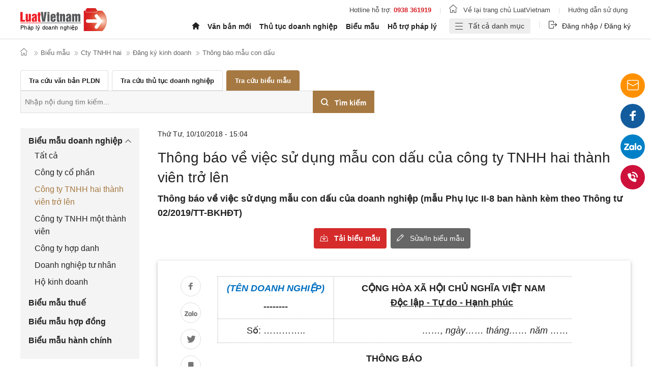

--- FILE ---
content_type: text/html; charset=utf-8
request_url: https://luatvietnam.vn/pldn/bieu-mau-cty-tnhh-hai/thong-bao-ve-viec-su-dung-mau-con-dau-cua-cong-ty-tnhh-hai-thanh-vien-tro-len-1260-46744-forms.html
body_size: 12740
content:
<!DOCTYPE html><html lang=vi><head><meta charset=utf-8><meta name=viewport content="width=device-width, target-densitydpi=160dpi, minimum-scale=1.0, maximum-scale=1.0, user-scalable=no"><title>Thông báo về việc sử dụng mẫu con dấu của công ty TNHH hai thành viên trở lên</title><meta name=description content="Thông báo về việc sử dụng mẫu con dấu của doanh nghiệp (mẫu Phụ lục II-8 ban hành kèm theo Thông tư 02/2019/TT-BKHĐT)
"><meta name=keywords content="Thông báo về việc sử dụng mẫu con dấu của công ty TNHH hai thành viên trở lên"><link rel=canonical href=https://luatvietnam.vn/pldn/bieu-mau-cty-tnhh-hai/thong-bao-ve-viec-su-dung-mau-con-dau-cua-cong-ty-tnhh-hai-thanh-vien-tro-len-1260-46744-forms.html><meta name=robots content="noindex, nofollow"><link rel=image_src href=https://cdn.luatvietnam.vn/uploaded/Images/Original/2019/12/18/Thong-bao-ve-viec-su-dung-mau-con-dau_1812161916.png><meta property=fb:pages content=1929419300682424><meta property=fb:app_id content=117134849575084><meta property=article:author content=https://www.facebook.com/LuatVietnam.vn><meta property=og:site_name content=LuatVietnam><meta property=og:type content=website><meta property=og:url content=https://luatvietnam.vn/pldn/bieu-mau-cty-tnhh-hai/thong-bao-ve-viec-su-dung-mau-con-dau-cua-cong-ty-tnhh-hai-thanh-vien-tro-len-1260-46744-forms.html><meta property=og:locale content=vi_VN><meta property=og:title content="Thông báo về việc sử dụng mẫu con dấu của công ty TNHH hai thành viên trở lên"><meta property=og:description content="Thông báo về việc sử dụng mẫu con dấu của doanh nghiệp (mẫu Phụ lục II-8 ban hành kèm theo Thông tư 02/2019/TT-BKHĐT)
"><meta property=og:image content=https://cdn.luatvietnam.vn/uploaded/Images/Original/2019/12/18/Thong-bao-ve-viec-su-dung-mau-con-dau_1812161916.png><meta property=og:image:secure_url content=https://cdn.luatvietnam.vn/uploaded/Images/Original/2019/12/18/Thong-bao-ve-viec-su-dung-mau-con-dau_1812161916.png><meta property=og:image:width content=600><meta property=og:image:height content=300><meta property=og:caption content="Thông báo về việc sử dụng mẫu con dấu của công ty TNHH hai thành viên trở lên"><meta name=copyright content="Copyright © 2000 - 2026 by luatvietnam.vn"><meta name=author content=LuatVietnam><meta name=language content=vietnamese><link rel=manifest href=/Notify/manifest.json><script>(function(w,d,s,l,i){w[l]=w[l]||[];w[l].push({'gtm.start':new Date().getTime(),event:'gtm.js'});var f=d.getElementsByTagName(s)[0],j=d.createElement(s),dl=l!='dataLayer'?'&l='+l:'';j.async=true;j.src='https://www.googletagmanager.com/gtm.js?id='+i+dl;f.parentNode.insertBefore(j,f);})(window,document,'script','dataLayer','GTM-T8G342Z');</script><script>(function(w,d,s,l,i){w[l]=w[l]||[];w[l].push({'gtm.start':new Date().getTime(),event:'gtm.js'});var f=d.getElementsByTagName(s)[0],j=d.createElement(s),dl=l!='dataLayer'?'&l='+l:'';j.async=true;j.src='https://www.googletagmanager.com/gtm.js?id='+i+dl;f.parentNode.insertBefore(j,f);})(window,document,'script','dataLayer','GTM-NVLHPK6');</script><script>!function(f,b,e,v,n,t,s){if(f.fbq)return;n=f.fbq=function(){n.callMethod?n.callMethod.apply(n,arguments):n.queue.push(arguments)};if(!f._fbq)f._fbq=n;n.push=n;n.loaded=!0;n.version='2.0';n.queue=[];t=b.createElement(e);t.async=!0;t.src=v;s=b.getElementsByTagName(e)[0];s.parentNode.insertBefore(t,s)}(window,document,'script','https://connect.facebook.net/en_US/fbevents.js');fbq('init','297190890797171');fbq('track','PageView');</script><!--[if (IE 9)|(lt IE 9)]><script>var is_ie_lt9=true;</script><![endif]--><script src=/assets/Scripts/Libs/platform.js async defer></script><script src="https://www.google.com/recaptcha/api.js?render=explicit&amp;onload=grecaptcha_onload" async defer></script><script>(function(d,a,b,l,e,_){d[b]=d[b]||function(){(d[b].q=d[b].q||[]).push(arguments)};e=a.createElement(l);e.async=1;e.charset='utf-8';e.src='//static.dable.io/dist/plugin.min.js';_=a.getElementsByTagName(l)[0];_.parentNode.insertBefore(e,_);})(window,document,'dable','script');dable('setService','luatvietnam.vn');dable('sendLogOnce');</script><link rel="shortcut icon" href=/assets/images/favicon.ico><link rel=stylesheet href="/assets/fonts/icon-web.css?v=22042022"><link rel=stylesheet href="/assets/fonts/icomoon/style.css?v=22042022"><link rel=stylesheet href="/assets/fonts/iconlvnen/style.css?v=22042022"><link rel=stylesheet href="/assets/pldn/header.css?v=202250822"><link rel=stylesheet href="/assets/pldn/section.css?v=22042022"><link rel=stylesheet href=/assets/pldn/article.css><style>.icon-bookmark_Solid:before{content:"\e902"}.the-article-body *{line-height:1.6;font-size:18px !important}.the-article-body.show-more{height:400px;display:block;overflow:hidden;word-break:break-word;word-wrap:break-word;position:relative}.c-content-readmore{width:100%;float:left;margin-top:24px;text-align:center}.btn-readmore{display:inline-block;min-width:110px;height:36px;line-height:36px;text-align:center;font-size:14px;cursor:pointer;color:#a67942;border-radius:4px;background:#f7f7f7}.unsave{background:#f36d23;color:#fff;border:0}.content_thongbao{padding-top:10px}.content_thongbao1{padding-bottom:10px}.the-article-body h4,.the-article-body h5,.the-article-body h6{font-weight:normal}</style><link rel=stylesheet href=/assets/pldn/resp.css><body style=background:#fff><noscript><iframe src="https://www.googletagmanager.com/ns.html?id=GTM-NVLHPK6" height=0 width=0 style=display:none;visibility:hidden></iframe></noscript><noscript><img height=1 width=1 style=display:none alt="facebook tracking" src="https://www.facebook.com/tr?id=297190890797171&amp;ev=PageView&amp;noscript=1"></noscript><header class=header><div class=main-header><button class=sidebar-toggle><i class="ic icon-menu-8lvn"></i></button> <a href=/phap-ly-doanh-nghiep.html title="Trang chủ" class=header-logo><img alt="Luật Việt Nam" src=/assets/images/logolvn.svg></a><div class=header-right><div class=row-header><div class=link-header><span class=item-link>Hotline hỗ trợ: <strong class=color-red>0938 361919</strong></span> <span class="item-link fixvien">|</span> <a href="/" title="Về lại trang chủ LuatVietnam" class=item-link><i class="ic icon-homelvn ichomelink"></i>Về lại trang chủ LuatVietnam</a> <span class="item-link fixvien">|</span> <a href=/huong-dan-phap-ly-doanh-nghiep.html title="Hướng dẫn sử dụng" class=item-link>Hướng dẫn sử dụng</a></div></div><div class=row-nav><div class=nav-menu><ul class=menu-leve><li><a href=/phap-ly-doanh-nghiep.html title="Trang chủ"><i class=iconlvn-home-solid></i></a><li><a href=/pldn/van-ban-moi.html title="Văn bản mới">Văn bản mới</a><li><a href=/pldn/thu-tuc-phap-ly-doanh-nghiep.html title="Thủ tục doanh nghiệp">Thủ tục doanh nghiệp</a><li><a href=/pldn/bieu-mau.html title="Biểu mẫu">Biểu mẫu</a><li><a href=/pldn/ho-tro-phap-ly.html title="Hỗ trợ pháp lý ">Hỗ trợ pháp lý </a></ul></div><div class=menu-all><div class=dropdown-hover><span class=btn-menu-all><i class="ic icon-menu-8lvn"></i> Tất cả danh mục</span><div class="dropdown-content-hover w-1200"><div class=nav-table><div class="table-cell w-cell1"><ul class="ul ul-menu1"><li class=li-nav><a href=/pldn/van-ban-moi.html title="Văn bản mới">Văn bản mới</a><li class=li-nav><a href=/pldn/lich-phap-ly.html title="Lịch pháp lý">Lịch ph&#225;p l&#253;</a></ul></div><div class="table-cell w-cell3)"><div class="row title-nav"><a href=/pldn/thu-tuc-phap-ly-doanh-nghiep.html title="Thủ tục doanh nghiệp">Thủ tục doanh nghiệp</a></div><ul class="ul ul-menu2"><li><a href=/pldn/thu-tuc-cty-cp-c2774-clegal.html title="Công ty cổ phần">C&#244;ng ty cổ phần</a><li><a href=/pldn/thu-tuc-cty-tnhh-hai-c2776-clegal.html title="Công ty TNHH hai thành viên trở lên">C&#244;ng ty TNHH hai th&#224;nh vi&#234;n trở l&#234;n</a><li><a href=/pldn/thu-tuc-cty-tnhh-mot-c2775-clegal.html title="Công ty TNHH một thành viên">C&#244;ng ty TNHH một th&#224;nh vi&#234;n</a><li><a href=/pldn/thu-tuc-cty-hd-c2777-clegal.html title="Công ty hợp danh">C&#244;ng ty hợp danh</a><li><a href=/pldn/thu-tuc-dntn-c2778-clegal.html title="Doanh nghiệp tư nhân ">Doanh nghiệp tư nh&#226;n </a><li><a href=/pldn/thu-tuc-ho-kd-c3630-clegal.html title="Hộ kinh doanh">Hộ kinh doanh</a></ul></div><div class="table-cell w-cell4)"><div class="row title-nav"><a href=/bieu-mau.html title="Biểu mẫu">Biểu mẫu</a></div><ul class="ul ul-menu2"><li><a href=/pldn/bieu-mau/bieu-mau-doanh-nghiep-c904-cforms.html title="Biểu mẫu doanh nghiệp">Biểu mẫu doanh nghiệp</a><li><a href=/pldn/bieu-mau/bieu-mau-thue-c907-cforms.html title="Biểu mẫu thuế">Biểu mẫu thuế</a><li><a href=/pldn/bieu-mau/bieu-mau-hop-dong-c906-cforms.html title="Biểu mẫu hợp đồng">Biểu mẫu hợp đồng</a><li><a href=/pldn/bieu-mau/bieu-mau-hanh-chinh-c1475-cforms.html title="Biểu mẫu hành chính">Biểu mẫu h&#224;nh ch&#237;nh</a></ul></div><div class="table-cell w-cell5)"><div class="row title-nav"><a href=/pldn/ho-tro-phap-ly.html title="Hỗ trợ pháp lý ">Hỗ trợ ph&#225;p l&#253; </a></div></div><div class="table-cell w-cell6)"><div class="row title-nav"><a href=/pldn/gioi-thieu.html title="Giới thiệu">Giới thiệu</a></div></div><div class="table-cell w-cell7"><div class="row text-center">Tải ứng dụng<br>LuatVietnam</div><div class=row><a href="https://play.google.com/store/apps/details?id=com.iccom.luatvietnam" target=_blank class=ic-store><img src=/assets/images/google-play-badge.svg alt=googleplay></a> <a href=https://apps.apple.com/us/app/lu%E1%BA%ADt-vi%E1%BB%87t-nam/id1498874008 target=_blank class=ic-store><img src=/assets/images/appstore-badge.svg alt=appstore></a></div></div></div></div></div></div><div class=vien-item>|</div><div class=btn-login><a href=/pldn/dang-nhap-tai-khoan.html title="Đăng nhập / Đăng ký" class=fix-login-mobi> <span class=hide-m><i class="ic icon-log-outlvn"></i> Đăng nhập / Đăng ký</span> <span class="ic icon-user-myluatvietnamlvn btndk"></span> </a></div></div></div></div></header><div id=sidebardefault class="sidebar-default sidebar-fixed-left" role=navigation><button type=button class="sidebar-toggle btn-pushbar-close"><i class="iconlvn-back-arrow icon-bacck"></i></button><ul class=ul-navmobi><li><a href="/" title="Trang chủ">Trang chủ</a><li><a href=/pldn/van-ban-moi.html title="Văn bản mới">Văn bản mới</a><li><a href=/pldn/thu-tuc-phap-ly-doanh-nghiep.html title="Thủ tục doanh nghiệp">Thủ tục doanh nghiệp</a><ul class="ul ul-navmobi-sub"><li><a href=/pldn/thu-tuc-cty-cp-c2774-clegal.html title="Công ty cổ phần">C&#244;ng ty cổ phần</a><li><a href=/pldn/thu-tuc-cty-tnhh-hai-c2776-clegal.html title="Công ty TNHH hai thành viên trở lên">C&#244;ng ty TNHH hai th&#224;nh vi&#234;n trở l&#234;n</a><li><a href=/pldn/thu-tuc-cty-tnhh-mot-c2775-clegal.html title="Công ty TNHH một thành viên">C&#244;ng ty TNHH một th&#224;nh vi&#234;n</a><li><a href=/pldn/thu-tuc-dntn-c2778-clegal.html title="Doanh nghiệp tư nhân">Doanh nghiệp tư nh&#226;n</a><li><a href=/pldn/thu-tuc-ho-kd-c3630-clegal.html title="Hộ kinh doanh">Hộ kinh doanh</a><li><a href=/pldn/thu-tuc-cty-hd-c2777-clegal.html title="Công ty hợp danh">C&#244;ng ty hợp danh</a></ul><li><a href=/pldn/bieu-mau.html title="Biểu mẫu">Biểu mẫu</a><ul class="ul ul-navmobi-sub"><li><a href=/pldn/bieu-mau/bieu-mau-doanh-nghiep-c904-cforms.html title="Biểu mẫu doanh nghiệp">Biểu mẫu doanh nghiệp</a><li><a href=/pldn/bieu-mau/bieu-mau-thue-c907-cforms.html title="Biểu mẫu thuế">Biểu mẫu thuế</a><li><a href=/pldn/bieu-mau/bieu-mau-hop-dong-c906-cforms.html title="Biểu mẫu hợp đồng">Biểu mẫu hợp đồng</a><li><a href=/pldn/bieu-mau/bieu-mau-hanh-chinh-c1475-cforms.html title="Biểu mẫu hành chính">Biểu mẫu h&#224;nh ch&#237;nh</a></ul></ul></div><div class=sidebar-overlay></div><main class=main><div class=main-content><div class=breadcrumb><a href=/phap-ly-doanh-nghiep.html title="Trang chủ pháp lý doanh nghiệp"><i class="ic icon-homelvn"></i></a> <a class=breadcrumb-item href=/pldn/bieu-mau.html title="Biểu mẫu">Biểu mẫu</a> <a class=breadcrumb-item href=/pldn/bieu-mau-cty-tnhh-hai-c966-cforms.html title="Công ty TNHH hai thành viên trở lên">Cty TNHH hai</a> <a class=breadcrumb-item href=/pldn/bieu-mau-cty-tnhh-hai/dang-ky-kinh-doanh-c968-cforms.html title="Đăng ký kinh doanh">Đăng k&#253; kinh doanh</a> <a class=breadcrumb-item href=/pldn/bieu-mau-cty-tnhh-hai/thong-bao-mau-con-dau-c1260-cforms.html title="Thông báo mẫu con dấu">Th&#244;ng b&#225;o mẫu con dấu</a></div><div class=content-left><section class=section><form action=/pldn/tra-cuu-bieu-mau-doanh-nghiep.html novalidate><div class=tab-search><span class="tab-search-item tabsearchpldn pldn" data=0>Tra cứu văn bản PLDN</span> <span class="tab-search-item tabsearchpldn pldn" data=1>Tra cứu thủ tục doanh nghiệp</span> <span class="tab-search-item tabsearchpldn pldn active" data=2>Tra cứu biểu mẫu</span></div><div class="form-search pldn"><input class="input input-search" name=Keywords placeholder="Nhập nội dung tìm kiếm..."> <span class="btn-search-group btn-submit"><i class="ic icon-zoom-2lvn"></i> Tìm kiếm</span></div></form></section></div><div class=content-right><header class=the-article-header><p class=the-article-meta>Thứ Tư, 10/10/2018 - 15:04<h1 class="the-article-title font-normal">Th&#244;ng b&#225;o về việc sử dụng mẫu con dấu của c&#244;ng ty TNHH hai th&#224;nh vi&#234;n trở l&#234;n</h1><p class=the-article-sumary>Th&ocirc;ng b&aacute;o về việc sử dụng mẫu con dấu của doanh nghiệp (mẫu Phụ lục II-8 ban h&agrave;nh k&egrave;m theo Th&ocirc;ng tư 02/2019/TT-BKHĐT)</header><div class=the-article-download><div class="btn-item dropdown-hover"><span class="btn btn-default font-bold"><i class="iconlvn-download-file ic-mgr8"></i> <a href=javascript:void(0) title="Tải biểu mẫu" style=color:#fff>Tải biểu mẫu </a></span><div class=dropdown-content-hover><div class=tooltip-content>Vui lòng <a href="/pldn/dang-nhap-tai-khoan.html?ReturnUrl=%2Fpldn%2Fbieu-mau-cty-tnhh-hai%2Fthong-bao-ve-viec-su-dung-mau-con-dau-cua-cong-ty-tnhh-hai-thanh-vien-tro-len-1260-46744-forms.html" title="Đăng nhập tài khoản" class="link-color underline font-bold">đăng nhập</a> tài khoản gói <a href=/goi-dich-vu/goi-tra-cuu-tieu-chuan.html title="Tra cứu tiêu chuẩn" target=_blank class="color-red bold">Tiêu chuẩn </a> hoặc <a href=/goi-dich-vu/goi-tra-cuu-nang-cao.html title="Tra cứu Nâng cao" target=_blank class="color-red bold">Nâng cao</a> để xem chi tiết. Chưa có tài khoản? <a href="/pldn/dang-nhap-tai-khoan.html?id=register" title="Đăng ký tài khoản" class="link-color underline font-bold">Đăng ký tại đây</a>!</div></div></div><div class="btn-item dropdown-hover"><span class="btn btn-dark"><i class="iconlvn-pencil ic-mgr8"></i> Sửa/In biểu mẫu</span><div class=dropdown-content-hover><div class=tooltip-content>Vui lòng <a href="/pldn/dang-nhap-tai-khoan.html?ReturnUrl=%2Fpldn%2Fbieu-mau-cty-tnhh-hai%2Fthong-bao-ve-viec-su-dung-mau-con-dau-cua-cong-ty-tnhh-hai-thanh-vien-tro-len-1260-46744-forms.html" title="Đăng nhập tài khoản" class="link-color underline font-bold">đăng nhập</a> tài khoản gói <a href=/goi-dich-vu/goi-tra-cuu-tieu-chuan.html title="Tra cứu tiêu chuẩn" target=_blank class="color-red bold">Tiêu chuẩn </a> hoặc <a href=/goi-dich-vu/goi-tra-cuu-nang-cao.html title="Tra cứu Nâng cao" target=_blank class="color-red bold">Nâng cao</a> để xem chi tiết. Chưa có tài khoản? <a href="/pldn/dang-nhap-tai-khoan.html?id=register" title="Đăng ký tài khoản" class="link-color underline font-bold">Đăng ký tại đây</a>!</div></div></div><div class=content_thongbao style=display:none></div></div><article class="the-article fix-social-sticky fix-boxshadow"><div class="the-article-share social-sticky m-hide"><a href=javascript:void(0) rel=nofollow data-social=facebook class="icon-social bgfacebook socialShare2" title="Share to Facebook"><i class=iconlvn-social-facebook></i></a> <a href=javascript:void(0) rel=nofollow data-href=https://luatvietnam.vn/pldn/bieu-mau-cty-tnhh-hai/thong-bao-ve-viec-su-dung-mau-con-dau-cua-cong-ty-tnhh-hai-thanh-vien-tro-len-1260-46744-forms.html data-oaid=3195990027548256550 data-color=blue data-customize=true class="icon-social bgzalo zalo-share-button" title="Share to zalo"><i class=iconlvn-social-zalo></i></a> <a href=javascript:void(0) rel=nofollow data-social=twitter class="icon-social bgtwitter socialShare2" title="Share to twitter"><i class=iconlvn-social-twitter></i></a> <a href="/pldn/dang-nhap-tai-khoan.html?ReturnUrl=%2Fpldn%2Fbieu-mau-cty-tnhh-hai%2Fthong-bao-ve-viec-su-dung-mau-con-dau-cua-cong-ty-tnhh-hai-thanh-vien-tro-len-1260-46744-forms.html" rel=nofollow class="icon-social bgemail" title="Lưu bài viết"><i class=iconlvn-bookmark-solid></i></a> <a href=/pldn/bieu-mau-cty-tnhh-hai/thong-bao-mau-con-dau-c1260-cforms.html class="icon-social bgback" title=Back><i class=iconlvn-back-arrow></i></a></div><div class="the-article-body show-more" id=docPrint><table border=1 cellpadding=0 cellspacing=0 style="background:white;border:1pt dotted lightgrey;margin-left:1.65pt;width:100%" width=0><tbody><tr><td style="width:206px;border:dotted lightgrey 1.0pt;padding:0 5.4pt 0 5.4pt;vertical-align:top"><h2 align=center style="margin:6pt 0;text-align:center;line-height:12pt"><strong><em><span style=color:#0070C0><span style="font-family:times new roman,serif"><span style=font-size:12.0pt>(TÊN DOANH NGHIỆP)</span></span></span></em></strong></h2><p align=center style=margin-top:6.0pt;margin-right:0;margin-bottom:6.0pt;margin-left:0;text-align:center;line-height:12.0pt><strong><span style="font-family:times new roman,serif"><span style=font-size:12.0pt>--------</span></span></strong><td style="width:423px;border:dotted lightgrey 1.0pt;padding:0 5.4pt 0 5.4pt;vertical-align:top"><p align=center style=margin-top:6.0pt;margin-right:0;margin-bottom:6.0pt;margin-left:0;text-align:center;line-height:12.0pt><strong><span style="font-family:times new roman,serif"><span style=font-size:12.0pt>CỘNG HÒA XÃ HỘI CHỦ NGHĨA VIỆT NAM<br> <u>Độc lập - Tự do - Hạnh phúc</u> </span></span></strong><tr><td style="width:206px;border:dotted lightgrey 1.0pt;padding:0 5.4pt 0 5.4pt;vertical-align:top"><p align=center style=margin-top:6.0pt;margin-right:0;margin-bottom:6.0pt;margin-left:0;text-align:center;line-height:12.0pt><span style="font-family:times new roman,serif"><span style=font-size:12.0pt>Số: …………..</span></span><td style="width:423px;border:dotted lightgrey 1.0pt;padding:0 5.4pt 0 5.4pt;vertical-align:top"><p align=right style=margin-top:6.0pt;margin-right:0;margin-bottom:6.0pt;margin-left:0;text-align:right;line-height:12.0pt><em><span style="font-family:times new roman,serif"><span style=font-size:12.0pt>……, ngày…… tháng…… năm ……</span></span></em></table><p style=margin-top:6.0pt;margin-right:0;margin-bottom:6.0pt;margin-left:0;line-height:12.0pt;background:white><h3 align=center style="margin:12pt 0;text-align:center;line-height:12pt;background:white"><strong><span style="font-family:times new roman,serif"><span style=font-size:12.0pt>THÔNG BÁO</span></span></strong></h3><h3 align=center style="margin:12pt 0;text-align:center;line-height:12pt"><strong><span style="font-family:times new roman,serif"><span style=font-size:12.0pt>Về việc sử dụng mẫu con dấu của doanh nghiệp</span></span></strong></h3><p style=margin-top:6.0pt;margin-right:0;margin-bottom:6.0pt;margin-left:0;text-align:justify;line-height:12.0pt;background:white><strong><u><span style="font-family:times new roman,serif"><span style=font-size:12.0pt>Kính gửi</span></span></u></strong><span style="font-family:times new roman,serif"><span style=font-size:12.0pt>: Phòng Đăng ký kinh doanh tỉnh, thành phố ……… </span></span> <span style=color:#548DD4><span style="font-family:times new roman,serif"><span style=font-size:12.0pt>(<em><span style=letter-spacing:.1pt>ghi địa phương cấp tỉnh/thành phố trực thuộc TƯ nơi doanh nghiệp đặt trụ sở</span></em><span style=letter-spacing:.1pt> <em>- ví dụ: tỉnh Bắc Ninh, Thành phố Hà Nội,…)</em></span></span></span></span><p align=center style=margin-top:12.0pt;margin-right:0;margin-bottom:12.0pt;margin-left:0;text-align:center;line-height:12.0pt><p style=margin-top:12.0pt;margin-right:0;margin-bottom:12.0pt;margin-left:0;text-align:justify;line-height:12.0pt><strong><span style="font-family:times new roman,serif"><span style=font-size:12.0pt>Tên doanh nghiệp</span></span></strong><span style="font-family:times new roman,serif"><span style=font-size:12.0pt> <em>(<span style=color:#0070C0>ghi bằng chữ in hoa</span>)</em>: ……………………………............................. </span></span><p style=margin-top:12.0pt;margin-right:0;margin-bottom:12.0pt;margin-left:0;text-align:justify;line-height:12.0pt><span style="font-family:times new roman,serif"><span style=font-size:12.0pt>Mã số doanh nghiệp: ........................................................................................................... </span></span><p style=margin-top:12.0pt;margin-right:0;margin-bottom:12.0pt;margin-left:0;text-align:justify;line-height:12.0pt><span style="font-family:times new roman,serif"><span style=font-size:12.0pt>Số <span style=color:#0070C0>Giấy chứng nhận đăng ký kinh doanh <em>(chỉ</em></span><em> kê khai nếu không có mã số doanh nghiệp/mã số thuế)</em>:       </span></span><p style=margin-top:12.0pt;margin-right:0;margin-bottom:12.0pt;margin-left:0;line-height:12.0pt><span style="font-family:times new roman,serif"><span style=font-size:12.0pt>Ngày cấp: …../…../…….. Nơi cấp: ................................................................................ </span></span><p align=center style=margin-top:12.0pt;margin-right:0;margin-bottom:12.0pt;margin-left:0;text-align:center;line-height:12.0pt><strong><span style="font-family:times new roman,serif"><span style=font-size:12.0pt>Thông báo về mẫu con dấu như sau:</span></span></strong><p style=margin-top:12.0pt;margin-right:0;margin-bottom:12.0pt;margin-left:0;line-height:12.0pt><span style="font-family:times new roman,serif"><span style=font-size:12.0pt>1. Mẫu con dấu:</span></span><table border=0 cellpadding=0 cellspacing=0 style=border-collapse:collapse;width:100.0% width=100%><tbody><tr><td style="width:84.3%;border-top:solid windowtext 1.0pt;border-left:solid windowtext 1.0pt;border-bottom:none;border-right:none;background:white;padding:0 0 0 0;vertical-align:bottom"><p align=center style=margin-top:12.0pt;margin-right:0;margin-bottom:12.0pt;margin-left:0;text-align:center;line-height:12.0pt><span style="font-family:times new roman,serif"><span style=font-size:12.0pt>Mẫu con dấu</span></span><td style="width:15.7%;border:solid windowtext 1.0pt;border-bottom:none;background:white;padding:0 0 0 0;vertical-align:bottom"><p align=center style=margin-top:12.0pt;margin-right:0;margin-bottom:12.0pt;margin-left:0;text-align:center;line-height:12.0pt><span style="font-family:times new roman,serif"><span style=font-size:12.0pt>Ghi chú</span></span><tr><td style="width:84.3%;border:solid windowtext 1.0pt;border-right:none;background:white;padding:0 0 0 0"><p align=center style=margin-top:12.0pt;margin-right:0;margin-bottom:12.0pt;margin-left:0;text-align:center;line-height:12.0pt><p align=center style=margin-top:12.0pt;margin-right:0;margin-bottom:12.0pt;margin-left:0;text-align:center;line-height:12.0pt><em><span style=color:#0070C0><span style="font-family:times new roman,serif"><span style=font-size:12.0pt>(Doanh nghiệp đóng dấu trực tiếp vào phần này)</span></span></span></em><p align=center style=margin-top:12.0pt;margin-right:0;margin-bottom:12.0pt;margin-left:0;text-align:center;line-height:12.0pt><td style="width:15.7%;border:solid windowtext 1.0pt;background:white;padding:0 0 0 0;vertical-align:top"><p style=margin-top:12.0pt;margin-right:0;margin-bottom:12.0pt;margin-left:0;line-height:12.0pt></table><p style=margin-top:12.0pt;margin-right:0;margin-bottom:12.0pt;margin-left:0;line-height:12.0pt><span style="font-family:times new roman,serif"><span style=font-size:12.0pt>2. Số lượng con dấu: ..................................... </span></span><p style=margin-top:12.0pt;margin-right:0;margin-bottom:12.0pt;margin-left:0;line-height:12.0pt><span style="font-family:times new roman,serif"><span style=font-size:12.0pt>3. Thời điểm có hiệu lực của mẫu con dấu: từ ngày .... tháng ... năm ...</span></span><p style=margin-top:12.0pt;margin-right:0;margin-bottom:12.0pt;margin-left:0;line-height:12.0pt><span style="font-family:times new roman,serif"><span style=font-size:12.0pt>Đề nghị Quý Phòng công bố mẫu con dấu của doanh nghiệp trên Cổng thông tin quốc gia về đăng ký doanh nghiệp.</span></span><p style=margin-top:12.0pt;margin-right:0;margin-bottom:12.0pt;margin-left:0;line-height:12.0pt><span style="font-family:times new roman,serif"><span style=font-size:12.0pt>Doanh nghiệp chịu trách nhiệm về tính trung thực, chính xác, hợp pháp, phù hợp thuần phong mỹ tục, văn hóa, khả năng gây nhầm lẫn của mẫu con dấu và tranh chấp phát sinh do việc quản lý và sử dụng con dấu.</span></span><table border=0 cellpadding=0 cellspacing=0 style=border-collapse:collapse;width:100.0% width=100%><tbody><tr><td style="width:50.48%;padding:0 0 0 0;vertical-align:top"><p style=margin-top:6.0pt;margin-right:0;margin-bottom:6.0pt;margin-left:0;line-height:12.0pt><td style="width:49.52%;padding:0 0 0 0;vertical-align:top"><p align=center style=margin-top:6.0pt;margin-right:0;margin-bottom:6.0pt;margin-left:0;text-align:center;line-height:12.0pt><strong><span style="font-family:times new roman,serif"><span style=font-size:12.0pt>NGƯỜI ĐẠI DIỆN THEO PHÁP LUẬT<br> CỦA DOANH NGHIỆP</span></span></strong><br> <em><span style="font-family:times new roman,serif"><span style=font-size:12.0pt>(<span style=color:#0070C0>Ký, ghi họ tên)</span></span></span></em><sup><span style=color:#0070C0><span style="font-family:times new roman,serif"><span style=font-size:12.0pt>1</span></span></span></sup></table><p style=margin-top:6.0pt;margin-right:0;margin-bottom:6.0pt;margin-left:0;line-height:12.0pt><strong><span style="font-family:times new roman,serif"><span style=font-size:12.0pt>______________________</span></span></strong><p style=margin-top:6.0pt;margin-right:0;margin-bottom:6.0pt;margin-left:0;line-height:12.0pt><em><sup><span style=color:#0070C0><span style="font-family:times new roman,serif"><span style=font-size:12.0pt>1</span></span></span></sup></em><em><span style=color:#0070C0><span style="font-family:times new roman,serif"><span style=font-size:12.0pt> Người đại diện theo pháp luật của công ty ký trực tiếp vào phần này.</span></span></span></em></div><div class=no-event2 style="padding:12px;border:dashed 1px #FDC689;background:#FDF3D4">Quý khách cần <a href=/pldn/dang-nhap-tai-khoan.html title="Đăng nhập tài khoản" class="link-color underline font-bold">đăng nhập</a> tài khoản gói <a href=/goi-dich-vu/goi-tra-cuu-tieu-chuan.html title="Tra cứu tiêu chuẩn" target=_blank class="color-red bold">Tiêu chuẩn</a> hoặc <a href=/goi-dich-vu/goi-tra-cuu-nang-cao.html title="Tra cứu Nâng cao" target=_blank class="color-red bold">Nâng cao</a> để xem biểu mẫu. Chưa có tài khoản? <a href="/pldn/dang-nhap-tai-khoan.html?id=register" title="Đăng ký tài khoản" class="link-color underline font-bold">Đăng ký tại đây</a></div></article><div class=the-article-download><div class=content_thongbao1 style=display:none></div></div><div class=section><div class=box-datcauhoi><div class=text-datcauhoi><i class="ic icon-b-chatlvn icon-chat"></i>Bạn có thắc mắc về nội dung này? Vui lòng gọi <span class=ptie2><a href=tel:19006192> <span class="ic-live icl5" style=top:unset><i class="ic icon-phonelvn icphonelvn"></i></span></a> <a href=tel:19006192 class=color-red>1900.6192</a></span></div></div></div><div class=line-1></div><section class=section><header class=section-header><h2 class="title-header uppercase">THỦ TỤC PHÁP LÝ SỬ DỤNG BIỂU MẪU NÀY</h2></header><div class=section-content><div class="layout-grid-4 fix-m2 bottom0"><article class=article><figure class=figure-thumbnail><a href=/pldn/thu-tuc-cty-tnhh-hai/thu-tuc-thong-bao-mau-con-dau-cua-cong-ty-tnhh-hai-thanh-vien-tro-len-2811-75671-legal.html title="Thủ tục thông báo mẫu con dấu của công ty TNHH hai thành viên trở lên" class="thumbnail thumb5x3"><picture><source srcset=https://image.luatvietnam.vn/uploaded/175x100twebp/images/original/2018/10/11/thu-tuc-thong-báo-mãu-con-dáu-của-cong-ty-tnhh-hai-thanh-vien_1110110347.png type=image/webp><img alt=image class=image src=https://cdn.luatvietnam.vn/uploaded/Images/Mobile/2018/10/11/Thu-tuc-thong-báo-mãu-con-dáu-của-cong-ty-TNHH-hai-thanh-vien_1110110347.png></picture></a></figure><header><h3 class=article-title><a href=/pldn/thu-tuc-cty-tnhh-hai/thu-tuc-thong-bao-mau-con-dau-cua-cong-ty-tnhh-hai-thanh-vien-tro-len-2811-75671-legal.html title="Thủ tục thông báo mẫu con dấu của công ty TNHH hai thành viên trở lên">Thủ tục th&#244;ng báo m&#226;̃u con d&#226;́u của c&#244;ng ty TNHH hai th&#224;nh vi&#234;n trở l&#234;n</a></h3></header></article></div></div></section><div class=line-1></div><section class=section><header class=section-header><h2 class="title-header uppercase">BIỂU MẪU LIÊN QUAN</h2></header><div class=section-content><article class=article-item><figure class="figure-thumbnail thumb38"><a href=/pldn/bieu-mau-cty-tnhh-hai/giay-de-nghi-cap-nhat-thong-tin-doi-voi-doanh-nghiep-hoat-dong-theo-giay-phep-dau-tu-1260-46749-forms.html title="Giấy đề nghị cập nhật thông tin đối với doanh nghiệp hoạt động theo giấy phép đầu tư"> <img alt=image src=/assets/images/doc_pldn.png> </a></figure><header class=header-grid><h3 class=article-title><a href=/pldn/bieu-mau-cty-tnhh-hai/giay-de-nghi-cap-nhat-thong-tin-doi-voi-doanh-nghiep-hoat-dong-theo-giay-phep-dau-tu-1260-46749-forms.html title="Giấy đề nghị cập nhật thông tin đối với doanh nghiệp hoạt động theo giấy phép đầu tư">Giấy đề nghị cập nhật th&#244;ng tin đối với doanh nghiệp hoạt động theo giấy ph&#233;p đầu tư</a></h3></header></article><article class=article-item><figure class="figure-thumbnail thumb38"><a href=/pldn/bieu-mau-cty-tnhh-hai/thong-bao-ve-viec-huy-mau-con-dau-cua-cong-ty-tnhh-hai-thanh-vien-tro-len-1260-46766-forms.html title="Thông báo về việc hủy mẫu con dấu của công ty TNHH hai thành viên trở lên"> <img alt=image src=/assets/images/doc_pldn.png> </a></figure><header class=header-grid><h3 class=article-title><a href=/pldn/bieu-mau-cty-tnhh-hai/thong-bao-ve-viec-huy-mau-con-dau-cua-cong-ty-tnhh-hai-thanh-vien-tro-len-1260-46766-forms.html title="Thông báo về việc hủy mẫu con dấu của công ty TNHH hai thành viên trở lên">Th&#244;ng b&#225;o về việc hủy mẫu con dấu của c&#244;ng ty TNHH hai th&#224;nh vi&#234;n trở l&#234;n</a></h3></header></article><article class=article-item><figure class="figure-thumbnail thumb38"><a href=/pldn/bieu-mau-cty-tnhh-hai/thong-bao-ve-viec-thay-doi-mau-con-dau-cua-cong-ty-tnhh-hai-thanh-vien-tro-len-1260-46759-forms.html title="Thông báo về việc thay đổi mẫu con dấu của công ty TNHH hai thành viên trở lên"> <img alt=image src=/assets/images/doc_pldn.png> </a></figure><header class=header-grid><h3 class=article-title><a href=/pldn/bieu-mau-cty-tnhh-hai/thong-bao-ve-viec-thay-doi-mau-con-dau-cua-cong-ty-tnhh-hai-thanh-vien-tro-len-1260-46759-forms.html title="Thông báo về việc thay đổi mẫu con dấu của công ty TNHH hai thành viên trở lên">Th&#244;ng b&#225;o về việc thay đổi mẫu con dấu của c&#244;ng ty TNHH hai th&#224;nh vi&#234;n trở l&#234;n</a></h3></header></article><article class=article-item><figure class="figure-thumbnail thumb38"><a href=/pldn/bieu-mau-cty-tnhh-hai/giay-uy-quyen-thuc-hien-thu-tuc-thong-bao-mau-con-dau-cong-ty-tnhh-hai-thanh-vien-tro-len-1260-46755-forms.html title="Giấy ủy quyền thực hiện thủ tục thông báo mẫu con dấu công ty TNHH hai thành viên trở lên"> <img alt=image src=/assets/images/doc_pldn.png> </a></figure><header class=header-grid><h3 class=article-title><a href=/pldn/bieu-mau-cty-tnhh-hai/giay-uy-quyen-thuc-hien-thu-tuc-thong-bao-mau-con-dau-cong-ty-tnhh-hai-thanh-vien-tro-len-1260-46755-forms.html title="Giấy ủy quyền thực hiện thủ tục thông báo mẫu con dấu công ty TNHH hai thành viên trở lên">Giấy ủy quyền thực hiện thủ tục th&#244;ng b&#225;o mẫu con dấu c&#244;ng ty TNHH hai th&#224;nh vi&#234;n trở l&#234;n</a></h3></header></article></div></section></div><aside class=sidebar-left><div class=sidebar><div class=nav-pldn><div class="block-list block-list-open"><span class=block-list-title>Biểu mẫu doanh nghiệp</span><div class=block-list-content style=display:block><div class=entry-content><ul class=ul-nav-sub><li><a href=/pldn/bieu-mau/bieu-mau-doanh-nghiep-c904-cforms.html title="Tất cả">Tất cả</a><li><a href=/pldn/bieu-mau-cty-cp-c909-cforms.html title="Công ty cổ phần ">C&#244;ng ty cổ phần </a><li><a href=/pldn/bieu-mau-cty-tnhh-hai-c966-cforms.html title="Công ty TNHH hai thành viên trở lên" class=active>C&#244;ng ty TNHH hai th&#224;nh vi&#234;n trở l&#234;n</a><li><a href=/pldn/bieu-mau-cty-tnhh-mot-c1020-cforms.html title="Công ty TNHH một thành viên">C&#244;ng ty TNHH một th&#224;nh vi&#234;n</a><li><a href=/pldn/bieu-mau-cty-hd-c1074-cforms.html title="Công ty hợp danh">C&#244;ng ty hợp danh</a><li><a href=/pldn/bieu-mau-dntn-c1126-cforms.html title="Doanh nghiệp tư nhân">Doanh nghiệp tư nh&#226;n</a><li><a href=/pldn/bieu-mau-ho-kd-c1456-cforms.html title="Hộ kinh doanh">Hộ kinh doanh</a></ul></div></div></div><div class=block-list-2><a href=/pldn/bieu-mau/bieu-mau-thue-c907-cforms.html title="Biểu mẫu thuế">Biểu mẫu thuế</a></div><div class=block-list-2><a href=/pldn/bieu-mau/bieu-mau-hop-dong-c906-cforms.html title="Biểu mẫu hợp đồng">Biểu mẫu hợp đồng</a></div><div class=block-list-2><a href=/pldn/bieu-mau/bieu-mau-hanh-chinh-c1475-cforms.html title="Biểu mẫu hành chính">Biểu mẫu h&#224;nh ch&#237;nh</a></div></div></div><div class=sidebar><div class=form-control><div class=form-group><span class="filter-by font-15"><i class=iconlvn-filter></i> Bộ lọc biểu mẫu</span></div><div class=form-dash><div class=form-group><select class="select bg-white select-full" onchange="document.location.href=this.value"><option value=/pldn/bieu-mau/bieu-mau-doanh-nghiep-c904-cforms.html>Biểu mẫu doanh nghiệp (30109)<option value=/pldn/bieu-mau/bieu-mau-thue-c907-cforms.html>Biểu mẫu thuế (21)<option value=/pldn/bieu-mau/bieu-mau-hop-dong-c906-cforms.html>Biểu mẫu hợp đồng (23)<option value=/pldn/bieu-mau/bieu-mau-hanh-chinh-c1475-cforms.html>Biểu mẫu h&#224;nh ch&#237;nh (33)</select></div><div class=form-group><select class="select bg-white select-full" onchange="document.location.href=this.value"><option value=/pldn/bieu-mau-cty-cp-c909-cforms.html>C&#244;ng ty cổ phần (4277)<option selected value=/pldn/bieu-mau-cty-tnhh-hai-c966-cforms.html>C&#244;ng ty TNHH hai th&#224;nh vi&#234;n trở l&#234;n (4359)<option value=/pldn/bieu-mau-cty-tnhh-mot-c1020-cforms.html>C&#244;ng ty TNHH một th&#224;nh vi&#234;n (4266)<option value=/pldn/bieu-mau-cty-hd-c1074-cforms.html>C&#244;ng ty hợp danh (4119)<option value=/pldn/bieu-mau-dntn-c1126-cforms.html>Doanh nghiệp tư nh&#226;n (4028)<option value=/pldn/bieu-mau-ho-kd-c1456-cforms.html>Hộ kinh doanh (100)</select></div><div class=form-group><select class="select bg-white select-full" onchange="document.location.href=this.value"><option value=/pldn/bieu-mau-cty-tnhh-hai/cong-ty-tnhh-hai-thanh-vien-tro-len-la-gi-c967-cforms.html>C&#244;ng ty TNHH hai th&#224;nh vi&#234;n trở l&#234;n l&#224; g&#236;? (2)<option selected value=/pldn/bieu-mau-cty-tnhh-hai/dang-ky-kinh-doanh-c968-cforms.html>Đăng k&#253; kinh doanh (600)<option value=/pldn/bieu-mau-cty-tnhh-hai/luat-trong-hoat-dong-kinh-doanh-c977-cforms.html>Luật trong hoạt động kinh doanh (2738)<option value=/pldn/bieu-mau-cty-tnhh-hai/luat-trong-hoat-dong-quan-tri-c1015-cforms.html>Luật trong hoạt động quản trị (30)</select></div><div class=form-group><select class="select bg-white select-full" onchange="document.location.href=this.value"><option value=/pldn/bieu-mau-cty-tnhh-hai/dang-ky-thanh-lap-doanh-nghiep-c1257-cforms.html>Đăng k&#253; th&#224;nh lập doanh nghiệp (5)<option value=/pldn/bieu-mau-cty-tnhh-hai/cong-bo-noi-dung-dang-ky-doanh-nghiep-c1259-cforms.html>C&#244;ng bố nội dung đăng k&#253; doanh nghiệp (2)<option selected value=/pldn/bieu-mau-cty-tnhh-hai/thong-bao-mau-con-dau-c1260-cforms.html>Th&#244;ng b&#225;o mẫu con dấu (5)<option value=/pldn/bieu-mau-cty-tnhh-hai/thay-doi-noi-dung-dang-ky-doanh-nghiep-c969-cforms.html>Thay đổi nội dung đăng k&#253; doanh nghiệp (99)<option value=/pldn/bieu-mau-cty-tnhh-hai/to-chuc-lai-doanh-nghiep-c971-cforms.html>Tổ chức lại doanh nghiệp (82)<option value=/pldn/bieu-mau-cty-tnhh-hai/tam-ngung-kinh-doanh-c972-cforms.html>Tạm ngừng kinh doanh (16)<option value=/pldn/bieu-mau-cty-tnhh-hai/giai-the-doanh-nghiep-c973-cforms.html>Giải thể doanh nghiệp (28)<option value=/pldn/bieu-mau-cty-tnhh-hai/cap-nhat-bo-sung-thong-tin-dang-ky-doanh-nghiep-c1269-cforms.html>Cập nhật, bổ sung th&#244;ng tin đăng k&#253; doanh nghiệp (2)<option value=/pldn/bieu-mau-cty-tnhh-hai/hieu-dinh-thong-tin-dang-ky-doanh-nghiep-c1270-cforms.html>Hiệu đ&#237;nh th&#244;ng tin đăng k&#253; doanh nghiệp (4)<option value=/pldn/bieu-mau-cty-tnhh-hai/cap-lai-giay-chung-nhan-dang-ky-doanh-nghiep-c1271-cforms.html>Cấp lại giấy chứng nhận đăng k&#253; doanh nghiệp (2)<option value=/pldn/bieu-mau-cty-tnhh-hai/chi-nhanh-c974-cforms.html>Chi nh&#225;nh (62)<option value=/pldn/bieu-mau-cty-tnhh-hai/van-phong-dai-dien-c975-cforms.html>Văn ph&#242;ng đại diện (65)<option value=/pldn/bieu-mau-cty-tnhh-hai/dia-diem-kinh-doanh-c976-cforms.html>Địa điểm kinh doanh (30)</select></div></div></div></div></aside><div class=line-1></div></div></main><footer class=footer><div class=main-footer><div class=f-row><div class=footer-left><div class=footer-content><div class="footer-column footer-logo"><p class=p-logo><a href=/phap-ly-doanh-nghiep.html title="Luật Việt Nam"><img img alt="Luật Việt Nam" src=/assets/images/logolvn.svg></a></div><div class="footer-column f-fix1)"><div class=footer-title>G&#243;i dịch vụ</div><ul class=ul-cat><li class=footer-item><a href=/pldn/dich-vu.html title="Gói PLDN Titan">G&#243;i PLDN Titan</a><li class=footer-item><a href=/pldn/dich-vu.html title="Gói PLDN Vàng">G&#243;i PLDN V&#224;ng</a><li class=footer-item><a href=/pldn/dich-vu.html title="Gói PLDN Bạch kim">G&#243;i PLDN Bạch kim</a></ul></div><div class="footer-column f-fix2)"><div class=footer-title>Li&#234;n kết</div><ul class=ul-cat><li class=footer-item><a href=/pldn/van-ban-moi.html title="Văn bản mới">Văn bản mới</a><li class=footer-item><a href=/pldn/thu-tuc-phap-ly-doanh-nghiep.html title="Thủ tục doanh nghiệp">Thủ tục doanh nghiệp</a><li class=footer-item><a href=/pldn/bieu-mau.html title="Biểu mẫu">Biểu mẫu</a><li class=footer-item><a href=/pldn/ho-tro-phap-ly.html title="Hỗ trợ pháp lý ">Hỗ trợ ph&#225;p l&#253; </a></ul></div><div class="footer-column f-fix2)"><div class=footer-title>Về ch&#250;ng t&#244;i</div><ul class=ul-cat><li class=footer-item><a href=/lien-he.html title="Liên hệ">Li&#234;n hệ</a><li class=footer-item><a href=/javascript:void(0) title="Góp ý">G&#243;p &#253;</a></ul></div></div><div class=footer-address><p><strong>Bản quyền © 2000-2026 bởi LuatVietnam - Thành viên INCOM Communications ., JSC</strong><p class="color-dark font-13 hide">Giấy phép thiết lập trang Thông tin điện tử tổng hợp số: 692/GP-TTĐT cấp ngày 29/10/2010 bởi<p class="color-dark font-13 hide">Sở TT-TT Hà Nội, thay thế giấy phép số: 322/GP - BC, ngày 26/07/2007, cấp bởi Bộ Thông tin và Truyền thông<p class="color-dark font-13">Chứng nhận bản quyền tác giả số 280/2009/QTG ngày 16/02/2009, cấp bởi Bộ Văn hoá - Thể thao - Du lịch<p class="color-dark font-13">Cơ quan chủ quản: Công ty Cổ phần Truyền thông Luật Việt Nam. Chịu trách nhiệm: Ông Trần Văn Trí<p class=mgt-12><strong>Trụ sở: Tầng 3, Toà nhà IC, 82 Duy Tân, Cầu Giấy, TP.Hà Nội</strong><p class=mgt-12><strong>VPĐD: 648 Nguyễn Kiệm, Phường Đức Nhuận, TP. Hồ Ch&#237; Minh</strong><p class="color-dark font-13">Điện thoại: 0938 36 1919 - Email: <a href="/cdn-cgi/l/email-protection" class="__cf_email__" data-cfemail="0665756d6e466a736772706f637268676b287068">[email&#160;protected]</a></div></div><div class=footer-right><div class=f-item><img alt=Hotline class="call-hotline lazyload" src="[data-uri]" data-src=/assets/images/call2.svg><p class="D81D22 f15"><strong>Hotline</strong><p class=font-20><strong><a href=tel:0938361919 title="Gọi 0938 36 1919">0938 36 1919</a></strong></div><div class=f-item><a rel=nofollow href=https://www.facebook.com/Luatvietnam.vn title="Facebook LuatVietnam" target=_blank class=f-social><img alt=Facebook class=lazyload src="[data-uri]" data-src=/assets/images/social-facebook.svg></a> <a rel=nofollow href=https://zalo.me/1410547041306451616 title="Zalo LuatVietnam" target=_blank class=f-social><img alt="Zalo LuatVietnam" class=lazyload src="[data-uri]" data-src=/assets/images/social-zalo.svg></a> <a rel=nofollow href=https://www.youtube.com/channel/UCJS4-HA9bdP8ZJ9o_mFRIFA/videos title="Youtube LuatVietnam" target=_blank class=f-social><img alt="Youtube LuatVietnam" class=lazyload src="[data-uri]" data-src=/assets/images/social-youtube.svg></a> <a rel=nofollow href=https://twitter.com/LuatVietNam_VN title="Twitter LuatVietnam" target=_blank class=f-social><img alt="Twitter LuatVietnam" class=lazyload src="[data-uri]" data-src=/assets/images/social-twitter.svg></a> <a rel=nofollow href=javascript:void(0) title="LuatVietnam RSS" class=f-social><img alt="RSS LuatVietnam" class=lazyload src="[data-uri]" data-src=/assets/images/rss.svg></a></div><div class=f-item><div class=title-app>Tải ứng dụng luatvietnam</div><div class=rows-item><a href=javascript:void(0) rel=nofollow class=img-qrcode><img class=lazyload src="[data-uri]" data-src=/assets/images/qrcode-lvn.svg alt=qrcode width=86 height=86></a> <a href="https://play.google.com/store/apps/details?id=com.iccom.luatvietnam" rel=nofollow target=_blank class=google-play-badge><img class=lazyload src="[data-uri]" data-src=/assets/images/google-play-badge.svg alt=googleplay width=86 height=86></a> <a href=https://apps.apple.com/us/app/lu%E1%BA%ADt-vi%E1%BB%87t-nam/id1498874008 rel=nofollow target=_blank class=appstore-badge><img class=lazyload src="[data-uri]" data-src=/assets/images/appstore-badge.svg alt=appstore width=86 height=86></a></div><div class=rows-qrcode>Quét mã QR code để cài đặt</div></div></div></div><div class="f-row bodertop"><div class=f-link></div><div class=f-dmca><a href=http://online.gov.vn/Home/WebDetails/22876 target=_blank rel=nofollow title="Cổng thông tin quản lý hoạt động thương mại điện tử"><img alt=img-dmca class=img-dmca src=/assets/images/bb.png width=131 height=48></a> <a rel=nofollow href="//www.dmca.com/Protection/Status.aspx?ID=d3c31922-f131-4450-98b7-8c56b50687e1" target=_blank class=dmca title="DMCA.com Protection"><img class="img-add lazyload" src="[data-uri]" data-src="https://images.dmca.com/Badges/dmca_protected_sml_120l.png?ID=d3c31922-f131-4450-98b7-8c56b50687e1" alt="dmca protected"></a></div></div></div><a href=# id=backtotop title="Lên đầu trang"><i class=iconlvn-sm-arrow-up></i></a></footer><div id=privacyPolicyPopup class="w-popbackground target-hidden" data-role=privacy-policy-popup><div class=w-popauto><div class=w-popmain><div class=w-pophead><div class=w-po-title>CHÍNH SÁCH BẢO VỆ DỮ LIỆU CÁ NHÂN</div><div class="w-po-text target-hidden" data-role=policy-updated>Cập nhật lần cuối <span data-role=policy-updated-at></span></div></div><div class=w-popcontent1><iframe class=_iframe style=height:50vh title="Nội dung Chính sách bảo vệ dữ liệu cá nhân" src="" scrolling=no frameborder=0> </iframe><div class=loading-overlay><div class=loading-spinner></div></div></div></div></div></div><div class=box-hotline><div class=item-hotline><span id=7q2vycijlr class="btn-hotline bg-baogia pldn" data-id=90><i class=iconlvn-email-1></i> Nhận báo giá ngay</span></div><div class=item-hotline><a href=https://www.facebook.com/messages/t/1929419300682424 target=_blank rel=nofollow title="Liên hệ qua Facebook" class="btn-hotline bg-Facebook"><i class=iconlvn-social-facebook></i> Facebook</a></div><div class=item-hotline><a href=https://zalo.me/1410547041306451616 rel=nofollow target=_blank title="Liên hệ qua Zalo" class="btn-hotline bg-Zalo"><i class=iconlvn-social-zalo></i> </a></div><div class=item-hotline><a href=tel:0938361919 title="Dịch vụ khách hàng 0938 36 1919" class="btn-hotline bg-calllvn"><i class=iconlvn-phone-call></i> 0938 36 1919</a></div></div><script data-cfasync="false" src="/cdn-cgi/scripts/5c5dd728/cloudflare-static/email-decode.min.js"></script><script lang=javascript>var __vnp={code:4371,key:'',secret:'e3341ba2d34e6e4b85bc8eef2b2ac4cd'};(function(){var ga=document.createElement('script');ga.type='text/javascript';ga.async=true;ga.defer=true;ga.src='//core.vchat.vn/code/tracking.js';var s=document.getElementsByTagName('script');s[0].parentNode.insertBefore(ga,s[0]);})();</script><script src="/bundles/JsV4?v=20250725"></script><script src="/assets/scripts/ui/sso.js?v=20250725"></script><script src="/assets/scripts/ui/privacy-policy.js?v=20250725"></script><script>!function(t,e){"object"==typeof exports?module.exports=e(t):"function"==typeof define&&define.amd?define([],e):t.LazyLoad=e(t)}("undefined"!=typeof global?global:this.window||this.global,function(t){"use strict";"function"==typeof define&&define.amd&&(t=window);const e={src:"data-src",srcset:"data-srcset",selector:".lazyload",root:null,rootMargin:"10px",threshold:0},r=function(){let t={},e=!1,s=0,o=arguments.length;"[object Boolean]"===Object.prototype.toString.call(arguments[0])&&(e=arguments[0],s++);let i=function(s){for(let o in s)Object.prototype.hasOwnProperty.call(s,o)&&(e&&"[object Object]"===Object.prototype.toString.call(s[o])?t[o]=r(!0,t[o],s[o]):t[o]=s[o])};for(;s<o;s++){i(arguments[s])}return t};function s(t,s){this.settings=r(e,s||{}),this.images=t||document.querySelectorAll(this.settings.selector),this.observer=null,this.init()}if(s.prototype={init:function(){if(!t.IntersectionObserver)return void this.loadImages();let e=this,r={root:this.settings.root,rootMargin:this.settings.rootMargin,threshold:[this.settings.threshold]};this.observer=new IntersectionObserver(function(t){Array.prototype.forEach.call(t,function(t){if(t.isIntersecting){e.observer.unobserve(t.target);let i=t.target.getAttribute(e.settings.src),n=t.target.getAttribute(e.settings.srcset);if("img"===t.target.tagName.toLowerCase())i&&(t.target.src=i),n&&(t.target.srcset=n);else if("source"===t.target.tagName.toLowerCase())t.target.srcset=n;else if("picture"===t.target.tagName.toLowerCase())for(var r=$(t.target).children("source"),s=0;s<r.length;s++){var o=r[s];o.srcset=o.getAttribute(e.settings.srcset)}else t.target.style.backgroundImage="url("+i+")"}})},r),Array.prototype.forEach.call(this.images,function(t){var r=$(t).parent()[0];"picture"===r.tagName.toLowerCase()&&"img"!==t.tagName.toLowerCase()?e.observer.observe(r):e.observer.observe(t)})},loadAndDestroy:function(){this.settings&&(this.loadImages(),this.destroy())},loadImages:function(){if(!this.settings)return;let t=this;Array.prototype.forEach.call(this.images,function(e){let r=e.getAttribute(t.settings.src),s=e.getAttribute(t.settings.srcset);"img"===e.tagName.toLowerCase()?(r&&(e.src=r),s&&(e.srcset=s)):e.style.backgroundImage="url('"+r+"')"})},destroy:function(){this.settings&&(this.observer.disconnect(),this.settings=null)}},t.lazyload=function(t,e){return new s(t,e)},t.jQuery){const e=t.jQuery;e.fn.lazyload=function(t){return(t=t||{}).attribute=t.attribute||"data-src",new s(e.makeArray(this),t),this}}return s});</script><div id=fb-root></div><script>(function(d,s,id){var js,fjs=d.getElementsByTagName(s)[0];if(d.getElementById(id))
return;js=d.createElement(s);js.id=id;js.src="//connect.facebook.net/en_US/all.js";fjs.parentNode.insertBefore(js,fjs);}(document,'script','facebook-jssdk'));window.fbAsyncInit=function(){FB.init({appId:'117134849575084',status:true,xfbml:true,cookie:true});};</script><script src=https://appleid.cdn-apple.com/appleauth/static/jsapi/appleid/1/en_US/appleid.auth.js></script><script>var customerId=0,pldn=1,clientId;function grecaptcha_onload(){$(".g-recaptcha-response").each(function(e,a){var r=$(a).closest("form").find(".submit-form");grecaptcha.render(r[0],{sitekey:"6Ld_KKgUAAAAALzeQ_4iQZKotSGsnX0EjtP6IjEw",callback:function(e){$(a).closest("form").find(".g-recaptcha-response").val(e),$(a).closest("form").submit()},"expired-callback":recaptchaExpiredCallback,size:"invisible"})}),clientId=grecaptcha.render("hfCaptcha",{sitekey:"6Ld_KKgUAAAAALzeQ_4iQZKotSGsnX0EjtP6IjEw",badge:"inline",size:"invisible"})}function recaptchaExpiredCallback(){grecaptcha.reset()}var type="pageview",pageUrl="/pldn/bieu-mau-cty-tnhh-hai/thong-bao-ve-viec-su-dung-mau-con-dau-cua-cong-ty-tnhh-hai-thanh-vien-tro-len-1260-46744-forms.html",pageTitle=encodeURIComponent("Th&#244;ng b&#225;o về việc sử dụng mẫu con dấu của c&#244;ng ty TNHH hai th&#224;nh vi&#234;n trở l&#234;n"),source='';$(function(){lawsVn.logs.webpagelogs(type,pageUrl,pageTitle,source)});$(function(){var t=function(t,e){this.el=t||{},this.multiple=e||!1,this.el.find(".menu-icon").on("click",{el:this.el,multiple:this.multiple},this.dropdown)};t.prototype.dropdown=function(t){t.data.el;var e=$(this);e.next().slideToggle(),e.parent().toggleClass("menu-open")};new t($(".menu-list"),!1)});</script><script>$(document).on('click','.suabieumau',function(e){e.preventDefault();var mediaId=$(this).attr('data-id'),canonical=$('link[rel=canonical]').attr('href');typeof mediaId!='undefined'&&window.open(canonical+'?mid='+mediaId,'_blank');});$(document).on('click','.docPrintpldn',function(event){event.preventDefault();var printContent=$('#docPrint'),cssLink=$('link'),printWindow=window.open('','','height='+window.outerHeight*0.6+', width='+window.outerWidth*0.6);printWindow.document.write('<html><head></title>');for(var i=0;i<cssLink.length;i++){printWindow.document.write(cssLink[i].outerHTML);}
printWindow.document.write('<link rel="stylesheet" type="text/css" href="/assets/print.css"><style>.print_item, .docPrintpldn{ display: none !important;}li.has-sub ul{display: block !important; overflow: initial !important;}.content-scroll-luocdo,.mCustomScrollbar,.mCustomScrollBox{max-height:unset !important;}</style>');printWindow.document.write('</head><body >');printWindow.document.write(printContent.html());printWindow.document.write('</body></html>');printWindow.document.close();printWindow.onload=function(){printWindow.focus();setTimeout(function(){printWindow.print();printWindow.close();},100);}});lawsVn.logs.articleLogs(46744,1260);lawsVn.customerArticles(46744,0,7,1);lawsVn.logs.webpagelogs('_pldn_xembieumau',pageUrl,pageTitle,source,'Xem biểu mẫu doanh nghiệp');jQuery(function($){var blocklist=function(el,multiple){this.el=el||{};this.multiple=multiple||false;var dropdownlink=this.el.find('.block-list-title');dropdownlink.on('click',{el:this.el,multiple:this.multiple},this.dropdown);};blocklist.prototype.dropdown=function(e){var $el=e.data.el,$this=$(this),$next=$this.next();$next.slideToggle();$this.parent().toggleClass('block-list-open');}
var blocklist=new blocklist($('.block-list'),false);})</script><script src=https://sp.zalo.me/plugins/sdk.js></script><span id=loading>Vui l&#242;ng đợi</span>

--- FILE ---
content_type: text/css
request_url: https://luatvietnam.vn/assets/fonts/icon-web.css?v=22042022
body_size: 2820
content:
@font-face {
	font-family: 'fonticon-lvn';
	src: url('fonticon-lvn.eot');
	src: url('fonticon-lvn.eot') format('embedded-opentype'), url('fonticon-lvn.woff2') format('woff2'), url('fonticon-lvn.woff') format('woff'), url('fonticon-lvn.ttf') format('truetype'), url('fonticon-lvn.svg') format('svg');
	font-weight: normal;
	font-style: normal;
}

.ic {
	font-family: 'fonticon-lvn';
	text-rendering: auto;
	font-size: 16px;
	line-height: 1;
	display: inline-block;
	font-style: normal;
	font-weight: normal;
	-webkit-font-smoothing: antialiased;
	-moz-osx-font-smoothing: grayscale;
}

.icon-hand-pay:before {
	content: "\ea38";
}

.icon-hotnewslvn .path1:before {
	content: "\ea29";
	color: rgb(255, 204, 188);
}

.icon-hotnewslvn .path2:before {
	content: "\ea2a";
	margin-left: -0.9775390625em;
	color: rgb(255, 87, 34);
}

.icon-hotnewslvn .path3:before {
	content: "\ea2b";
	margin-left: -0.9775390625em;
	color: rgb(255, 87, 34);
}

.icon-hotnewslvn .path4:before {
	content: "\ea2c";
	margin-left: -0.9775390625em;
	color: rgb(255, 87, 34);
}

.icon-hotnewslvn .path5:before {
	content: "\ea2d";
	margin-left: -0.9775390625em;
	color: rgb(255, 87, 34);
}

.icon-hotnewslvn .path6:before {
	content: "\ea2e";
	margin-left: -0.9775390625em;
	color: rgb(255, 87, 34);
}

.icon-hotnewslvn .path7:before {
	content: "\ea2f";
	margin-left: -0.9775390625em;
	color: rgb(255, 87, 34);
}

.icon-hotnewslvn .path8:before {
	content: "\ea30";
	margin-left: -0.9775390625em;
	color: rgb(255, 87, 34);
}

.icon-hotnewslvn .path9:before {
	content: "\ea31";
	margin-left: -0.9775390625em;
	color: rgb(255, 87, 34);
}

.icon-hotnewslvn .path10:before {
	content: "\ea32";
	margin-left: -0.9775390625em;
	color: rgb(255, 87, 34);
}

.icon-hotnewslvn .path11:before {
	content: "\ea33";
	margin-left: -0.9775390625em;
	color: rgb(255, 87, 34);
}

.icon-hotnewslvn .path12:before {
	content: "\ea34";
	margin-left: -0.9775390625em;
	color: rgb(255, 87, 34);
}

.icon-hotnewslvn .path13:before {
	content: "\ea35";
	margin-left: -0.9775390625em;
	color: rgb(255, 87, 34);
}

.icon-hotnewslvn .path14:before {
	content: "\ea36";
	margin-left: -0.9775390625em;
	color: rgb(255, 87, 34);
}

.icon-hotnewslvn .path15:before {
	content: "\ea37";
	margin-left: -0.9775390625em;
	color: rgb(255, 87, 34);
}

.icon-Zalo-circlelvn .path1:before {
	content: "\ea26";
	color: rgb(1, 128, 199);
}

.icon-Zalo-circlelvn .path2:before {
	content: "\ea27";
	margin-left: -1em;
	color: rgb(255, 255, 255);
}

.icon-Zalo-circlelvn .path3:before {
	content: "\ea28";
	margin-left: -1em;
	color: rgb(255, 255, 255);
}

.icon-user-myluatvietnamlvn:before {
	content: "\ea25";
}

.icon-payment-onlinelvn:before {
	content: "\ea22";
}

.icon-next-icon-1lvn:before {
	content: "\ea23";
}

.icon-previous-icon-1lvn:before {
	content: "\ea24";
}

.icon-zip-icon-2lvn .path1:before {
	content: "\ea10";
	color: rgb(226, 229, 231);
}

.icon-zip-icon-2lvn .path2:before {
	content: "\ea11";
	margin-left: -0.875em;
	color: rgb(176, 183, 189);
}

.icon-zip-icon-2lvn .path3:before {
	content: "\ea12";
	margin-left: -0.875em;
	color: rgb(202, 209, 216);
}

.icon-zip-icon-2lvn .path4:before {
	content: "\ea13";
	margin-left: -0.875em;
	color: rgb(202, 209, 216);
}

.icon-zip-icon-2lvn .path5:before {
	content: "\ea14";
	margin-left: -0.875em;
	color: rgb(147, 90, 189);
}

.icon-zip-icon-2lvn .path6:before {
	content: "\ea15";
	margin-left: -0.875em;
	color: rgb(255, 255, 255);
}

.icon-zip-icon-2lvn .path7:before {
	content: "\ea16";
	margin-left: -0.875em;
	color: rgb(255, 255, 255);
}

.icon-zip-icon-2lvn .path8:before {
	content: "\ea17";
	margin-left: -0.875em;
	color: rgb(255, 255, 255);
}

.icon-zip-icon-3lvn .path1:before {
	content: "\ea18";
	color: rgb(226, 229, 231);
}

.icon-zip-icon-3lvn .path2:before {
	content: "\ea19";
	margin-left: -0.6875em;
	color: rgb(176, 183, 189);
}

.icon-zip-icon-3lvn .path3:before {
	content: "\ea1a";
	margin-left: -0.6875em;
	color: rgb(147, 90, 189);
}

.icon-zip-icon-3lvn .path4:before {
	content: "\ea1b";
	margin-left: -0.6875em;
	color: rgb(255, 255, 255);
}

.icon-zip-icon-3lvn .path5:before {
	content: "\ea1c";
	margin-left: -0.6875em;
	color: rgb(176, 183, 189);
}

.icon-zip-icon-3lvn .path6:before {
	content: "\ea1d";
	margin-left: -0.6875em;
	color: rgb(176, 183, 189);
}

.icon-zip-icon-3lvn .path7:before {
	content: "\ea1e";
	margin-left: -0.6875em;
	color: rgb(176, 183, 189);
}

.icon-zip-icon-3lvn .path8:before {
	content: "\ea1f";
	margin-left: -0.6875em;
	color: rgb(176, 183, 189);
}

.icon-zip-icon-3lvn .path9:before {
	content: "\ea20";
	margin-left: -0.6875em;
	color: rgb(176, 183, 189);
}

.icon-zip-icon-3lvn .path10:before {
	content: "\ea21";
	margin-left: -0.6875em;
	color: rgb(176, 183, 189);
}

.icon-small-left-2lvn:before {
	content: "\ea0e";
}

.icon-small-up-2lvn:before {
	content: "\ea0f";
}

.icon-dashboardlvn:before {
	content: "\ea08";
}

.icon-expand-linklvn:before {
	content: "\ea09";
}

.icon-ic_camera_alt_24pxlvn:before {
	content: "\ea0a";
}

.icon-progress-historylvn:before {
	content: "\ea0b";
}

.icon-refresh-02lvn:before {
	content: "\ea0c";
}

.icon-setup-toolslvn:before {
	content: "\ea0d";
}

.icon-linklvn:before {
	content: "\ea06";
}

.icon-translatelvn:before {
	content: "\ea07";
}

.icon-filterlvn:before {
	content: "\ea05";
}

.icon-Chidanthaydoi-iconlvn:before {
	content: "\e9ff";
}

.icon-Hotrotimkiemvb-iconlvn:before {
	content: "\ea00";
}

.icon-Noidungmix-iconlvn:before {
	content: "\ea01";
}

.icon-Tienichnangcao-iconlvn:before {
	content: "\ea02";
}

.icon-Theodoihieuluc-iconlvn:before {
	content: "\ea03";
}

.icon-VBcongbaotienganh-iconlvn:before {
	content: "\ea04";
}

.icon-add-filelvn:before {
	content: "\e9fe";
}

.icon-Zalolvn .path1:before {
	content: "\e9f8";
	color: rgb(255, 255, 255);
}

.icon-Zalolvn .path2:before {
	content: "\e9f9";
	margin-left: -1.0498046875em;
	color: rgb(1, 128, 199);
}

.icon-Zalolvn .path3:before {
	content: "\e9fa";
	margin-left: -1.0498046875em;
	color: rgb(1, 128, 199);
}

.icon-Zalolvn .path4:before {
	content: "\e9fb";
	margin-left: -1.0498046875em;
	color: rgb(1, 114, 177);
}

.icon-Zalolvn .path5:before {
	content: "\e9fc";
	margin-left: -1.0498046875em;
	color: rgb(1, 128, 199);
}

.icon-Zalolvn .path6:before {
	content: "\e9fd";
	margin-left: -1.0498046875em;
	color: rgb(1, 128, 199);
}

.icon-Ziplvn .path1:before {
	content: "\e9f0";
	color: rgb(226, 229, 231);
}

.icon-Ziplvn .path2:before {
	content: "\e9f1";
	margin-left: -1em;
	color: rgb(176, 183, 189);
}

.icon-Ziplvn .path3:before {
	content: "\e9f2";
	margin-left: -1em;
	color: rgb(202, 209, 216);
}

.icon-Ziplvn .path4:before {
	content: "\e9f3";
	margin-left: -1em;
	color: rgb(147, 90, 189);
}

.icon-Ziplvn .path5:before {
	content: "\e9f4";
	margin-left: -1em;
	color: rgb(255, 255, 255);
}

.icon-Ziplvn .path6:before {
	content: "\e9f5";
	margin-left: -1em;
	color: rgb(255, 255, 255);
}

.icon-Ziplvn .path7:before {
	content: "\e9f6";
	margin-left: -1em;
	color: rgb(255, 255, 255);
}

.icon-Ziplvn .path8:before {
	content: "\e9f7";
	margin-left: -1em;
	color: rgb(202, 209, 216);
}

.icon-pdf-2lvn .path1:before {
	content: "\e9e4";
	color: rgb(227, 228, 216);
}

.icon-pdf-2lvn .path2:before {
	content: "\e9e5";
	margin-left: -1em;
	color: rgb(208, 206, 189);
}

.icon-pdf-2lvn .path3:before {
	content: "\e9e6";
	margin-left: -1em;
	color: rgb(181, 52, 56);
}

.icon-pdf-2lvn .path4:before {
	content: "\e9e7";
	margin-left: -1em;
	color: rgb(255, 255, 255);
}

.icon-pdf-2lvn .path5:before {
	content: "\e9e8";
	margin-left: -1em;
	color: rgb(255, 255, 255);
}

.icon-pdf-2lvn .path6:before {
	content: "\e9e9";
	margin-left: -1em;
	color: rgb(255, 255, 255);
}

.icon-pdf-2lvn .path7:before {
	content: "\e9ea";
	margin-left: -1em;
	color: rgb(255, 255, 255);
}

.icon-pdf-2lvn .path8:before {
	content: "\e9eb";
	margin-left: -1em;
	color: rgb(181, 52, 56);
}

.icon-pdf-2lvn .path9:before {
	content: "\e9ec";
	margin-left: -1em;
	color: rgb(255, 255, 255);
}

.icon-pdf-2lvn .path10:before {
	content: "\e9ed";
	margin-left: -1em;
	color: rgb(255, 255, 255);
}

.icon-boxlvn:before {
	content: "\e9ee";
}

.icon-notelvn:before {
	content: "\e9ef";
}

.icon-pdflvn .path1:before {
	content: "\e9da";
	color: rgb(135, 0, 0);
}

.icon-pdflvn .path2:before {
	content: "\e9db";
	margin-left: -0.947265625em;
	color: rgb(249, 249, 249);
}

.icon-pdflvn .path3:before {
	content: "\e9dc";
	margin-left: -0.947265625em;
	color: rgb(189, 1, 0);
}

.icon-pdflvn .path4:before {
	content: "\e9dd";
	margin-left: -0.947265625em;
	color: rgb(209, 121, 121);
}

.icon-pdflvn .path5:before {
	content: "\e9de";
	margin-left: -0.947265625em;
	color: rgb(189, 1, 0);
}

.icon-pdflvn .path6:before {
	content: "\e9df";
	margin-left: -0.947265625em;
	color: rgb(255, 255, 255);
}

.icon-pdflvn .path7:before {
	content: "\e9e0";
	margin-left: -0.947265625em;
	color: rgb(255, 255, 255);
}

.icon-pdflvn .path8:before {
	content: "\e9e1";
	margin-left: -0.947265625em;
	color: rgb(255, 255, 255);
}

.icon-Wordlvn .path1:before {
	content: "\e9e2";
	color: rgb(42, 86, 153);
}

.icon-Wordlvn .path2:before {
	content: "\e9e3";
	margin-left: -1em;
	color: rgb(255, 255, 255);
}

.icon-letterlvn:before {
	content: "\e9d9";
}

.icon-grid-interfacelvn:before {
	content: "\e99b";
}

.icon-homelvn:before {
	content: "\e9d6";
}

.icon-magnifierlvn:before {
	content: "\e9d7";
}

.icon-small-down-2lvn:before {
	content: "\e9d8";
}

.icon-icon-bandich-TTXVN-Englvn:before {
	content: "\e999";
	color: #c40101;
}

.icon-icon-bandich-TTXVN-Vilvn:before {
	content: "\e99a";
	color: #c40101;
}

.icon-slide-rightlvn .path1:before {
	content: "\e98e";
	color: rgb(255, 255, 255);
}

.icon-slide-rightlvn .path2:before {
	content: "\e98f";
	margin-left: -1em;
	color: rgb(221, 221, 221);
}

.icon-slide-rightlvn .path3:before {
	content: "\e990";
	margin-left: -1em;
	color: rgb(34, 34, 34);
}

.icon-slide-leftlvn .path1:before {
	content: "\e991";
	color: rgb(255, 255, 255);
}

.icon-slide-leftlvn .path2:before {
	content: "\e992";
	margin-left: -1em;
	color: rgb(221, 221, 221);
}

.icon-slide-leftlvn .path3:before {
	content: "\e993";
	margin-left: -1em;
	color: rgb(34, 34, 34);
}

.icon-F_300732921_I1GbTn7xj5KV17w0x9Py3HVpjp1PjULrlvn:before {
	content: "\e994";
	color: #ff4e00;
}

.icon-vietnamlvn .path1:before {
	content: "\e995";
	color: rgb(216, 40, 39);
}

.icon-vietnamlvn .path2:before {
	content: "\e996";
	margin-left: -1em;
	color: rgb(255, 253, 56);
}

.icon-worldlvn:before {
	content: "\e997";
}

.icon-clocklvn:before {
	content: "\e998";
}

.icon-Appstore-badgelvn .path1:before {
	content: "\e99c";
	color: rgb(255, 255, 255);
}

.icon-Appstore-badgelvn .path2:before {
	content: "\e99d";
	margin-left: -3.3330078125em;
	color: rgb(166, 166, 166);
}

.icon-Appstore-badgelvn .path3:before {
	content: "\e99e";
	margin-left: -3.3330078125em;
	color: rgb(0, 0, 0);
}

.icon-Appstore-badgelvn .path4:before {
	content: "\e99f";
	margin-left: -3.3330078125em;
	color: rgb(255, 255, 255);
}

.icon-Appstore-badgelvn .path5:before {
	content: "\e9a0";
	margin-left: -3.3330078125em;
	color: rgb(255, 255, 255);
}

.icon-Appstore-badgelvn .path6:before {
	content: "\e9a1";
	margin-left: -3.3330078125em;
	color: rgb(255, 255, 255);
}

.icon-qrcode-lvnlvn .path1:before {
	content: "\e9a2";
	color: rgb(255, 255, 255);
}

.icon-qrcode-lvnlvn .path2:before {
	content: "\e9a3";
	margin-left: -1em;
	color: rgb(0, 0, 0);
}

.icon-qrcode-lvnlvn .path3:before {
	content: "\e9a4";
	margin-left: -1em;
	color: rgb(0, 0, 0);
}

.icon-qrcode-lvnlvn .path4:before {
	content: "\e9a5";
	margin-left: -1em;
	color: rgb(0, 0, 0);
}

.icon-qrcode-lvnlvn .path5:before {
	content: "\e9a6";
	margin-left: -1em;
	color: rgb(0, 0, 0);
}

.icon-qrcode-lvnlvn .path6:before {
	content: "\e9a7";
	margin-left: -1em;
	color: rgb(0, 0, 0);
}

.icon-qrcode-lvnlvn .path7:before {
	content: "\e9a8";
	margin-left: -1em;
	color: rgb(0, 0, 0);
}

.icon-qrcode-lvnlvn .path8:before {
	content: "\e9a9";
	margin-left: -1em;
	color: rgb(0, 0, 0);
}

.icon-qrcode-lvnlvn .path9:before {
	content: "\e9aa";
	margin-left: -1em;
	color: rgb(0, 0, 0);
}

.icon-qrcode-lvnlvn .path10:before {
	content: "\e9ab";
	margin-left: -1em;
	color: rgb(0, 0, 0);
}

.icon-qrcode-lvnlvn .path11:before {
	content: "\e9ac";
	margin-left: -1em;
	color: rgb(0, 0, 0);
}

.icon-qrcode-lvnlvn .path12:before {
	content: "\e9ad";
	margin-left: -1em;
	color: rgb(0, 0, 0);
}

.icon-qrcode-lvnlvn .path13:before {
	content: "\e9ae";
	margin-left: -1em;
	color: rgb(0, 0, 0);
}

.icon-qrcode-lvnlvn .path14:before {
	content: "\e9af";
	margin-left: -1em;
	color: rgb(0, 0, 0);
}

.icon-qrcode-lvnlvn .path15:before {
	content: "\e9b0";
	margin-left: -1em;
	color: rgb(0, 0, 0);
}

.icon-qrcode-lvnlvn .path16:before {
	content: "\e9b1";
	margin-left: -1em;
	color: rgb(0, 0, 0);
}

.icon-qrcode-lvnlvn .path17:before {
	content: "\e9b2";
	margin-left: -1em;
	color: rgb(0, 0, 0);
}

.icon-qrcode-lvnlvn .path18:before {
	content: "\e9b3";
	margin-left: -1em;
	color: rgb(0, 0, 0);
}

.icon-qrcode-lvnlvn .path19:before {
	content: "\e9b4";
	margin-left: -1em;
	color: rgb(0, 0, 0);
}

.icon-qrcode-lvnlvn .path20:before {
	content: "\e9b5";
	margin-left: -1em;
	color: rgb(0, 0, 0);
}

.icon-qrcode-lvnlvn .path21:before {
	content: "\e9b6";
	margin-left: -1em;
	color: rgb(0, 0, 0);
}

.icon-qrcode-lvnlvn .path22:before {
	content: "\e9b7";
	margin-left: -1em;
	color: rgb(0, 0, 0);
}

.icon-qrcode-lvnlvn .path23:before {
	content: "\e9b8";
	margin-left: -1em;
	color: rgb(0, 0, 0);
}

.icon-qrcode-lvnlvn .path24:before {
	content: "\e9b9";
	margin-left: -1em;
	color: rgb(0, 0, 0);
}

.icon-qrcode-lvnlvn .path25:before {
	content: "\e9ba";
	margin-left: -1em;
	color: rgb(0, 0, 0);
}

.icon-qrcode-lvnlvn .path26:before {
	content: "\e9bb";
	margin-left: -1em;
	color: rgb(0, 0, 0);
}

.icon-qrcode-lvnlvn .path27:before {
	content: "\e9bc";
	margin-left: -1em;
	color: rgb(0, 0, 0);
}

.icon-qrcode-lvnlvn .path28:before {
	content: "\e9bd";
	margin-left: -1em;
	color: rgb(0, 0, 0);
}

.icon-qrcode-lvnlvn .path29:before {
	content: "\e9be";
	margin-left: -1em;
	color: rgb(0, 0, 0);
}

.icon-qrcode-lvnlvn .path30:before {
	content: "\e9bf";
	margin-left: -1em;
	color: rgb(0, 0, 0);
}

.icon-qrcode-lvnlvn .path31:before {
	content: "\e9c0";
	margin-left: -1em;
	color: rgb(0, 0, 0);
}

.icon-qrcode-lvnlvn .path32:before {
	content: "\e9c1";
	margin-left: -1em;
	color: rgb(0, 0, 0);
}

.icon-qrcode-lvnlvn .path33:before {
	content: "\e9c2";
	margin-left: -1em;
	color: rgb(0, 0, 0);
}

.icon-qrcode-lvnlvn .path34:before {
	content: "\e9c3";
	margin-left: -1em;
	color: rgb(0, 0, 0);
}

.icon-qrcode-lvnlvn .path35:before {
	content: "\e9c4";
	margin-left: -1em;
	color: rgb(0, 0, 0);
}

.icon-qrcode-lvnlvn .path36:before {
	content: "\e9c5";
	margin-left: -1em;
	color: rgb(0, 0, 0);
}

.icon-qrcode-lvnlvn .path37:before {
	content: "\e9c6";
	margin-left: -1em;
	color: rgb(0, 0, 0);
}

.icon-qrcode-lvnlvn .path38:before {
	content: "\e9c7";
	margin-left: -1em;
	color: rgb(0, 0, 0);
}

.icon-qrcode-lvnlvn .path39:before {
	content: "\e9c8";
	margin-left: -1em;
	color: rgb(0, 0, 0);
}

.icon-qrcode-lvnlvn .path40:before {
	content: "\e9c9";
	margin-left: -1em;
	color: rgb(0, 0, 0);
}

.icon-qrcode-lvnlvn .path41:before {
	content: "\e9ca";
	margin-left: -1em;
	color: rgb(0, 0, 0);
}

.icon-qrcode-lvnlvn .path42:before {
	content: "\e9cb";
	margin-left: -1em;
	color: rgb(0, 0, 0);
}

.icon-qrcode-lvnlvn .path43:before {
	content: "\e9cc";
	margin-left: -1em;
	color: rgb(0, 0, 0);
}

.icon-qrcode-lvnlvn .path44:before {
	content: "\e9cd";
	margin-left: -1em;
	color: rgb(255, 255, 255);
}

.icon-qrcode-lvnlvn .path45:before {
	content: "\e9ce";
	margin-left: -1em;
	color: rgb(255, 255, 255);
}

.icon-qrcode-lvnlvn .path46:before {
	content: "\e9cf";
	margin-left: -1em;
	color: rgb(255, 255, 255);
}

.icon-qrcode-lvnlvn .path47:before {
	content: "\e9d0";
	margin-left: -1em;
	color: rgb(255, 255, 255);
}

.icon-qrcode-lvnlvn .path48:before {
	content: "\e9d1";
	margin-left: -1em;
	color: rgb(255, 255, 255);
}

.icon-qrcode-lvnlvn .path49:before {
	content: "\e9d2";
	margin-left: -1em;
	color: rgb(0, 0, 0);
}

.icon-qrcode-lvnlvn .path50:before {
	content: "\e9d3";
	margin-left: -1em;
	color: rgb(0, 0, 0);
}

.icon-qrcode-lvnlvn .path51:before {
	content: "\e9d4";
	margin-left: -1em;
	color: rgb(0, 0, 0);
}

.icon-qrcode-lvnlvn .path52:before {
	content: "\e9d5";
	margin-left: -1em;
	color: rgb(0, 0, 0);
}

.icon-Facebook-2lvn .path1:before {
	content: "\e983";
	color: rgb(59, 89, 152);
}

.icon-Facebook-2lvn .path2:before {
	content: "\e984";
	margin-left: -1em;
	color: rgb(255, 255, 255);
}

.icon-mail-2lvn .path1:before {
	content: "\e985";
	color: rgb(67, 180, 181);
}

.icon-mail-2lvn .path2:before {
	content: "\e986";
	margin-left: -1em;
	color: rgb(255, 255, 255);
}

.icon-mail-2lvn .path3:before {
	content: "\e987";
	margin-left: -1em;
	color: rgb(255, 255, 255);
}

.icon-Print-2lvn .path1:before {
	content: "\e988";
	color: rgb(178, 130, 71);
}

.icon-Print-2lvn .path2:before {
	content: "\e989";
	margin-left: -1em;
	color: rgb(255, 255, 255);
}

.icon-Print-2lvn .path3:before {
	content: "\e98a";
	margin-left: -1em;
	color: rgb(255, 255, 255);
}

.icon-Print-2lvn .path4:before {
	content: "\e98b";
	margin-left: -1em;
	color: rgb(255, 255, 255);
}

.icon-Twitter-2lvn .path1:before {
	content: "\e98c";
	color: rgb(45, 170, 225);
}

.icon-Twitter-2lvn .path2:before {
	content: "\e98d";
	margin-left: -1em;
	color: rgb(255, 255, 255);
}

.icon-newslvn:before {
	content: "\e982";
}

.icon-folder-15lvn:before {
	content: "\e97f";
}

.icon-grid-viewlvn:before {
	content: "\e980";
}

.icon-list-viewlvn:before {
	content: "\e981";
}

.icon-facebook-iconlvn:before {
	content: "\e97a";
	color: #3b5998;
}

.icon-Twitter-iconlvn:before {
	content: "\e97b";
	color: #11c1ff;
}

.icon-linkedin-iconlvn:before {
	content: "\e97c";
	color: #007bb5;
}

.icon-youtube-iconlvn:before {
	content: "\e97d";
	color: #ff352e;
}

.icon-RSS-iconlvn:before {
	content: "\e97e";
	color: #f90;
}

.icon-huongdan-iconlvn .path1:before {
	content: "\e963";
	color: rgb(4, 159, 127);
}

.icon-huongdan-iconlvn .path2:before {
	content: "\e964";
	margin-left: -3.77734375em;
	color: rgb(255, 255, 255);
}

.icon-huongdan-iconlvn .path3:before {
	content: "\e965";
	margin-left: -3.77734375em;
	color: rgb(255, 255, 255);
}

.icon-huongdan-iconlvn .path4:before {
	content: "\e966";
	margin-left: -3.77734375em;
	color: rgb(255, 255, 255);
}

.icon-huongdan-iconlvn .path5:before {
	content: "\e967";
	margin-left: -3.77734375em;
	color: rgb(255, 255, 255);
}

.icon-huongdan-iconlvn .path6:before {
	content: "\e968";
	margin-left: -3.77734375em;
	color: rgb(255, 255, 255);
}

.icon-huongdan-iconlvn .path7:before {
	content: "\e969";
	margin-left: -3.77734375em;
	color: rgb(255, 255, 255);
}

.icon-huongdan-iconlvn .path8:before {
	content: "\e96a";
	margin-left: -3.77734375em;
	color: rgb(255, 255, 255);
}

.icon-huongdan-iconlvn .path9:before {
	content: "\e96b";
	margin-left: -3.77734375em;
	color: rgb(255, 255, 255);
}

.icon-bosung-iconlvn .path1:before {
	content: "\e96c";
	color: rgb(249, 102, 6);
}

.icon-bosung-iconlvn .path2:before {
	content: "\e96d";
	margin-left: -2.2177734375em;
	color: rgb(255, 255, 255);
}

.icon-bosung-iconlvn .path3:before {
	content: "\e96e";
	margin-left: -2.2177734375em;
	color: rgb(255, 255, 255);
}

.icon-bosung-iconlvn .path4:before {
	content: "\e96f";
	margin-left: -2.2177734375em;
	color: rgb(255, 255, 255);
}

.icon-bosung-iconlvn .path5:before {
	content: "\e970";
	margin-left: -2.2177734375em;
	color: rgb(255, 255, 255);
}

.icon-bosung-iconlvn .path6:before {
	content: "\e971";
	margin-left: -2.2177734375em;
	color: rgb(255, 255, 255);
}

.icon-bosung-iconlvn .path7:before {
	content: "\e972";
	margin-left: -2.2177734375em;
	color: rgb(255, 255, 255);
}

.icon-bosung-baibo-iconlvn .path1:before {
	content: "\e973";
	color: rgb(159, 159, 159);
}

.icon-bosung-baibo-iconlvn .path2:before {
	content: "\e974";
	margin-left: -2.2177734375em;
	color: rgb(255, 255, 255);
}

.icon-bosung-baibo-iconlvn .path3:before {
	content: "\e975";
	margin-left: -2.2177734375em;
	color: rgb(255, 255, 255);
}

.icon-bosung-baibo-iconlvn .path4:before {
	content: "\e976";
	margin-left: -2.2177734375em;
	color: rgb(255, 255, 255);
}

.icon-bosung-baibo-iconlvn .path5:before {
	content: "\e977";
	margin-left: -2.2177734375em;
	color: rgb(255, 255, 255);
}

.icon-bosung-baibo-iconlvn .path6:before {
	content: "\e978";
	margin-left: -2.2177734375em;
	color: rgb(255, 255, 255);
}

.icon-bosung-baibo-iconlvn .path7:before {
	content: "\e979";
	margin-left: -2.2177734375em;
	color: rgb(255, 255, 255);
}

.icon-block-downlvn:before {
	content: "\e962";
}

.icon-zoom-2lvn:before {
	content: "\e961";
}

.icon-arrow-elvn:before {
	content: "\e95b";
}

.icon-arrow-nlvn:before {
	content: "\e95c";
}

.icon-arrow-slvn:before {
	content: "\e95d";
}

.icon-arrow-wlvn:before {
	content: "\e95e";
}

.icon-star-halflvn:before {
	content: "\e95a";
}

.icon-show-linklvn:before {
	content: "\e959";
}

.icon-favorite-boldlvn:before {
	content: "\e94d";
}

.icon-b-chatlvn:before {
	content: "\e94e";
}

.icon-penlvn:before {
	content: "\e94f";
}

.icon-toggle-off1lvn:before {
	content: "\e957";
}

.icon-toggle-on1lvn .path1:before {
	content: "\e952";
	color: rgb(102, 102, 102);
}

.icon-toggle-on1lvn .path2:before {
	content: "\e953";
	margin-left: -1em;
	color: rgb(102, 102, 102);
}

.icon-toggle-on1lvn .path3:before {
	content: "\e950";
	margin-left: -1em;
	color: rgb(102, 102, 102);
}

.icon-toggle-on1lvn .path4:before {
	content: "\e951";
	margin-left: -1em;
	color: rgb(102, 102, 102);
}

.icon-toggle-on1lvn .path5:before {
	content: "\e956";
	margin-left: -1em;
	color: rgb(255, 255, 255);
}

.icon-favoritelvn:before {
	content: "\e954";
}

.icon-cogwheellvn:before {
	content: "\e955";
}

.icon-small-downlvn:before {
	content: "\e923";
}

.icon-small-leftlvn:before {
	content: "\e924";
}

.icon-small-toplvn:before {
	content: "\e925";
}

.icon-small-triangle-rightlvn:before {
	content: "\e94b";
}

.icon-small-triangle-toplvn:before {
	content: "\e94c";
}

.icon-menu-7lvn:before {
	content: "\e949";
}

.icon-menu-8lvn:before {
	content: "\e94a";
}

.icon-access-keylvn:before {
	content: "\e900";
}

.icon-alarmlvn:before {
	content: "\e901";
}

.icon-archive-paperlvn:before {
	content: "\e902";
}

.icon-arrow-leftlvn:before {
	content: "\e903";
}

.icon-arrow-rightlvn:before {
	content: "\e904";
}

.icon-Artboard-1lvn:before {
	content: "\e905";
}

.icon-binlvn:before {
	content: "\e906";
}

.icon-book-07lvn:before {
	content: "\e907";
}

.icon-bullet-listlvn:before {
	content: "\e908";
}

.icon-bullet-list-67lvn:before {
	content: "\e909";
}

.icon-button-powerlvn:before {
	content: "\e90a";
}

.icon-calendar-date-2lvn:before {
	content: "\e90b";
}

.icon-cameralvn:before {
	content: "\e90c";
}

.icon-camera-2lvn:before {
	content: "\e90d";
}

.icon-c-checklvn:before {
	content: "\e90e";
}

.icon-c-infolvn:before {
	content: "\e90f";
}

.icon-c-info-2lvn:before {
	content: "\e910";
}

.icon-circle-08lvn:before {
	content: "\e911";
}

.icon-circle-09lvn:before {
	content: "\e912";
}

.icon-c-removelvn:before {
	content: "\e913";
}

.icon-checklvn:before {
	content: "\e914";
}

.icon-d-editlvn:before {
	content: "\e915";
}

.icon-double-arrow-rightlvn:before {
	content: "\e916";
}

.icon-emaillvn:before {
	content: "\e917";
}

.icon-e-removelvn:before {
	content: "\e918";
}

.icon-e-remove-2lvn:before {
	content: "\e919";
}

.icon-e-remove-3lvn:before {
	content: "\e91a";
}

.icon-f-checklvn:before {
	content: "\e91b";
}

.icon-file-contentlvn:before {
	content: "\e91c";
}

.icon-file-content-2lvn:before {
	content: "\e91d";
}

.icon-Follow-documentlvn:before {
	content: "\e91e";
}

.icon-fontsize-a1lvn:before {
	content: "\e91f";
}

.icon-fontsize-a2lvn:before {
	content: "\e920";
}

.icon-g-checklvn:before {
	content: "\e921";
}

.icon-hide-sapolvn:before {
	content: "\e922";
}

.icon-home-2lvn:before {
	content: "\e926";
}

.icon-i-checklvn:before {
	content: "\e927";
}

.icon-librarylvn:before {
	content: "\e928";
}

.icon-logo-fb-simplelvn:before {
	content: "\e929";
}

.icon-logo-google-pluslvn:before {
	content: "\e92a";
}

.icon-log-outlvn:before {
	content: "\e92b";
}

.icon-moonlvn:before {
	content: "\e92c";
}

.icon-network-connectionlvn:before {
	content: "\e92d";
}

.icon-printlvn:before {
	content: "\e92e";
}

.icon-printerlvn:before {
	content: "\e92f";
}

.icon-printer-2lvn:before {
	content: "\e930";
}

.icon-phonelvn:before {
	content: "\e931";
}

.icon-phone-calllvn:before {
	content: "\e932";
}

.icon-s-addlvn:before {
	content: "\e933";
}

.icon-saved-itemslvn:before {
	content: "\e934";
}

.icon-scale-2lvn:before {
	content: "\e935";
}

.icon-s-deletelvn:before {
	content: "\e936";
}

.icon-shape-rectanglelvn:before {
	content: "\e937";
}

.icon-shape-starlvn:before {
	content: "\e938";
}

.icon-shopping-label-2lvn:before {
	content: "\e939";
}

.icon-show-sapolvn:before {
	content: "\e93a";
}

.icon-single-04lvn:before {
	content: "\e93b";
}

.icon-single-copy-04lvn:before {
	content: "\e93c";
}

.icon-small-rightlvn:before {
	content: "\e93d";
}

.icon-small-right-2lvn:before {
	content: "\e93e";
}

.icon-small-right-2-2lvn:before {
	content: "\e93f";
}

.icon-small-triangle-downlvn:before {
	content: "\e940";
}

.icon-small-triangle-leftlvn:before {
	content: "\e941";
}

.icon-star-2lvn:before {
	content: "\e942";
}

.icon-Sunlvn:before {
	content: "\e943";
}

.icon-toggle-offlvn:before {
	content: "\e944";
}

.icon-toggle-onlvn:before {
	content: "\e945";
}

.icon-t-warninglvn:before {
	content: "\e946";
}

.icon-watch-2lvn:before {
	content: "\e947";
}

.icon-zoomlvn:before {
	content: "\e948";
}

.icon-attachlvn:before {
	content: "\e958";
}

.icon-MIX-iconlvn:before {
	content: "\e95f";
}

.icon-download-filelvn:before {
	content: "\e960";
}


--- FILE ---
content_type: text/css
request_url: https://luatvietnam.vn/assets/fonts/icomoon/style.css?v=22042022
body_size: 220
content:
@font-face {
    font-family: 'icomoon';
    src: url('/assets/fonts/icomoon/icomoon.eot?dlt4sy');
    src: url('/assets/fonts/icomoon/icomoon.eot?dlt4sy#iefix') format('embedded-opentype'), url('/assets/fonts/icomoon/icomoon.ttf?dlt4sy') format('truetype'), url('/assets/fonts/icomoon/icomoon.woff?dlt4sy') format('woff'), url('/assets/fonts/icomoon/icomoon.svg?dlt4sy#icomoon') format('svg');
    font-weight: normal;
    font-style: normal;
    font-display: block;
}

[class^="icomoon"], [class*=" icomoon"] {
  /* use !important to prevent issues with browser extensions that change fonts */
  font-family: 'icomoon' !important;
  speak: never;
  font-style: normal;
  font-weight: normal;
  font-variant: normal;
  text-transform: none;
  line-height: 1;

  /* Better Font Rendering =========== */
  -webkit-font-smoothing: antialiased;
  -moz-osx-font-smoothing: grayscale;
}

.icon-arrow-left:before {
  content: "\e900";
  
}
.icon-bookmark:before {
  content: "\e901";
}
.icon-bookmark_Solid:before {
  content: "\e902";
  
}
.icon-Group-2:before {
  content: "\e903";
  
}
.icon-logo-fb-simple:before {
  content: "\e904";
  
}
.icon-logo-linkedin:before {
  content: "\e905";
  
}
.icon-logo-twitter:before {
  content: "\e906";
  
}
.icon-logo-wordpress:before {
  content: "\e907";
  
}
.icon-tiktok:before {
  content: "\e908";
  
}
.icon-Zalo-logo:before {
  content: "\e909";
}


--- FILE ---
content_type: text/css
request_url: https://luatvietnam.vn/assets/fonts/iconlvnen/style.css?v=22042022
body_size: 841
content:
@font-face {
	font-family: 'icon-lvn-en';
	src: url('/assets/fonts/iconlvnen/icon-lvn-en.eot?4bo8fo');
	src: url('/assets/fonts/iconlvnen/icon-lvn-en.eot?4bo8fo#iefix') format('embedded-opentype'),
		url('/assets/fonts/iconlvnen/icon-lvn-en.ttf?4bo8fo') format('truetype'),
		url('/assets/fonts/iconlvnen/icon-lvn-en.woff?4bo8fo') format('woff'),
		url('/assets/fonts/iconlvnen/icon-lvn-en.svg?4bo8fo#icon-lvn-en') format('svg');
	font-weight: normal;
	font-style: normal;
	font-display: block;
}

[class^="iconlvn-"], [class*=" iconlvn-"] {
	/* use !important to prevent issues with browser extensions that change fonts */
	font-family: 'icon-lvn-en' !important;
	speak: never;
	font-style: normal;
	font-weight: normal;
	font-variant: normal;
	text-transform: none;
	line-height: 1;
	/* Better Font Rendering =========== */
	-webkit-font-smoothing: antialiased;
	-moz-osx-font-smoothing: grayscale;
}

.iconlvn-add-document:before {
    content: "\e95d";
}

.iconlvn-log-in:before {
	content: "\e93f";
}

.iconlvn-home-solid:before {
	content: "\e940";
}

.iconlvn-home-outline:before {
	content: "\e941";
}

.iconlvn-archive-file:before {
	content: "\e942";
}

.iconlvn-hourglass:before {
	content: "\e943";
}

.iconlvn-briefcase-25:before {
	content: "\e944";
}

.iconlvn-notification-outline:before {
	content: "\e945";
}

.iconlvn-apple:before {
	content: "\e946";
}

.iconlvn-double-arrow-right:before {
	content: "\e947";
}

.iconlvn-double-arrow-left:before {
	content: "\e948";
}

.iconlvn-hierarchy:before {
	content: "\e949";
}

.iconlvn-label:before {
	content: "\e94a";
}

.iconlvn-attach:before {
	content: "\e94b";
}

.iconlvn-pencil:before {
	content: "\e94c";
}

.iconlvn-edit:before {
	content: "\e94d";
}

.iconlvn-bookmark-solid:before {
	content: "\e94e";
}

.iconlvn-bookmark-outline:before {
	content: "\e94f";
}

.iconlvn-menu:before {
	content: "\e93d";
}

.iconlvn-menu-stroke:before {
	content: "\e950";
}

.iconlvn-upload:before {
	content: "\e900";
}

.iconlvn-user-outline:before {
	content: "\e901";
}

.iconlvn-user-solid:before {
	content: "\e902";
}

.iconlvn-warning-sign:before {
	content: "\e903";
}

.iconlvn-triangle-sm-left:before {
	content: "\e905";
}

.iconlvn-triangle-sm-right:before {
	content: "\e906";
}

.iconlvn-triangle-sm-up:before {
	content: "\e904";
}

.iconlvn-triangle-sm-down:before {
	content: "\e907";
}

.iconlvn-social-facebook:before {
	content: "\e908";
}

.iconlvn-social-twitter:before {
	content: "\e909";
}

.iconlvn-social-zalo:before {
	content: "\e90a";
}

.iconlvn-star:before {
	content: "\e90b";
}

.iconlvn-star-outline:before {
	content: "\e951";
}

.iconlvn-switch-on:before {
	content: "\e90d";
}

.iconlvn-sm-arrow-right:before {
	content: "\e90e";
}

.iconlvn-sm-arrow-left:before {
	content: "\e90f";
}

.iconlvn-sm-arrow-up:before {
	content: "\e910";
}

.iconlvn-sm-arrow-down:before {
	content: "\e911";
}

.iconlvn-back-arrow:before {
	content: "\e912";
}

.iconlvn-next-arrow:before {
	content: "\e952";
}

.iconlvn-circle-arrow-right:before {
	content: "\e953";
}

.iconlvn-bin:before {
	content: "\e913";
}

.iconlvn-calendar:before {
	content: "\e914";
}

.iconlvn-calendar-event:before {
	content: "\e954";
}

.iconlvn-check:before {
	content: "\e915";
}

.iconlvn-check-2:before {
	content: "\e955";
}

.iconlvn-check-single:before {
	content: "\e956";
}

.iconlvn-c-info:before {
	content: "\e916";
}

.iconlvn-ctrl-left:before {
	content: "\e918";
}

.iconlvn-ctrl-right:before {
	content: "\e919";
}

.iconlvn-ctrl-up:before {
	content: "\e917";
}

.iconlvn-ctrl-down:before {
	content: "\e91a";
}

.iconlvn-download-file:before {
	content: "\e91b";
}

.iconlvn-download-solid:before {
	content: "\e957";
}

.iconlvn-e-add:before {
	content: "\e91c";
}

.iconlvn-email-1:before {
	content: "\e91d";
}

.iconlvn-email-2:before {
	content: "\e91e";
}

.iconlvn-eye-close:before {
	content: "\e91f";
}

.iconlvn-eye-open:before {
	content: "\e920";
}

.iconlvn-file-text:before {
	content: "\e921";
}

.iconlvn-filter:before {
	content: "\e922";
}

.iconlvn-filter-outline:before {
	content: "\e958";
}

.iconlvn-fontsize-a1:before {
	content: "\e923";
}

.iconlvn-fontsize-a2:before {
	content: "\e924";
}

.iconlvn-gear-outline:before {
	content: "\e925";
}

.iconlvn-gear-solid:before {
	content: "\e926";
}

.iconlvn-infographic-icon:before {
	content: "\e927";
}

.iconlvn-list:before {
	content: "\e929";
}

.iconlvn-lock:before {
	content: "\e959";
}

.iconlvn-key:before {
	content: "\e928";
}

.iconlvn-logout:before {
	content: "\e92a";
}

.iconlvn-more:before {
	content: "\e92b";
}

.iconlvn-network-connection:before {
	content: "\e92c";
}

.iconlvn-phone:before {
	content: "\e95a";
}

.iconlvn-phone-call:before {
	content: "\e92d";
}

.iconlvn-play-video:before {
	content: "\e92e";
}

.iconlvn-printer:before {
	content: "\e92f";
}

.iconlvn-quote-01:before {
	content: "\e930";
}

.iconlvn-quote-02:before {
	content: "\e931";
}

.iconlvn-receipt-outline:before {
	content: "\e932";
}

.iconlvn-receipt-solid:before {
	content: "\e933";
}

.iconlvn-remove:before {
	content: "\e934";
}

.iconlvn-remove-sm:before {
	content: "\e935";
}

.iconlvn-remove-solid:before {
	content: "\e95b";
}

.iconlvn-c-remove:before {
	content: "\e95c";
}

.iconlvn-save:before {
	content: "\e936";
}

.iconlvn-saved:before {
	content: "\e937";
}

.iconlvn-search:before {
	content: "\e938";
}

.iconlvn-search-outline:before {
	content: "\e93e";
}

.iconlvn-arrow-left:before {
	content: "\e939";
}

.iconlvn-arrow-right:before {
	content: "\e93a";
}

.iconlvn-arrow-up:before {
	content: "\e93b";
}

.iconlvn-arrow-down:before {
	content: "\e93c";
}

.iconlvn-switch-off:before {
	content: "\e90c";
}


--- FILE ---
content_type: text/css
request_url: https://luatvietnam.vn/assets/pldn/header.css?v=202250822
body_size: 7616
content:
/* Bengin header*/
body{
margin:0;padding:0; line-height:1.6; color:#222;
font-family:'Arial',sans-serif; font-size:14px
}
a{color:#222;text-decoration:none}
a:hover{color:#A67942}
img, svg{border: none; max-width: 100%;}
h1,h2,h3,h4,h5,h6{margin:0;padding:0;font-weight: bold; line-height:1.4}
p,figure,figcaption,blockquote,caption,fieldset,embed,object,applet,canvas,caption,iframe,strike,time,video {border:0; margin:0; padding:0;}
*{-webkit-box-sizing:border-box;-moz-box-sizing:border-box;box-sizing:border-box}
strong{font-weight: bold}
::after,::before{-webkit-box-sizing:border-box;-moz-box-sizing:border-box;box-sizing:border-box}
:focus {outline: -webkit-focus-ring-color auto 0;}
.ul{margin: 0; padding: 0;}
.ul li{list-style: none}
figcaption{text-align:center;}
/* End fix*/
/* header */
.header {
	float: left;
	width: 100%;
	border-bottom: solid 1px #DDDDDD;
	height: 77px;
	margin-bottom: 16px;
	position: fixed;
	z-index: 99;
	background: #fff;
}
	.header-logo {
    float: left;top: 16px;
    position: relative;
}
	.header-right {
    float: right;margin-top: 8px;
}
.menu-all {
  float: left;margin-left: 16px;
}
.btn-menu-all {
  display: inline-block;
  background: #EEEEEE;
  height: 30px;
  line-height: 30px;
  cursor: pointer;
  padding: 0 12px;margin-left: 8px;
  border-radius: 3px;
  color: #333;
}
.vien-item {
  float: left;
  margin-left: 16px;
  color: #ddd;
}
.btn-login {
  float: left;
  margin-left: 16px;
  font-size: 14px;
  line-height: 30px;
  cursor: pointer;
  color: #444;
}.btn-login .ic {
  margin-right: 6px
}.btn-menu-all .ic {
  position: relative;
  margin-right: 6px;
  top: 2px;
}
.link-header {
  float: right;margin-bottom: 6px;
}.item-link {
  margin: 0 6px;
  color: #444;
  font-size: 13px;
}
.ichomelink{margin-right: 12px}
.fixvien{color: #ddd}
.block-table {
  display: table;
  width: 100%;
}
.table-cell{display: table-cell; vertical-align:top}
.title-nav {
  font-size: 15px;
  font-weight: bold;
  margin-bottom: 8px;
}
.ul-menu1 li {
  padding: 10px 0;
  border-bottom: solid 1px #DDDDDD;
  font-size: 15px;
  font-weight: bold;
}
.ul-menu1 li:first-child {
  padding-top: 0;
}.ul-menu1 li:last-child {
  border-bottom: 0;
}.ul-menu2 li {
  padding: 3px 0;
}.ul-menu1 {
  
}.ul-menu2 {
  
}
.w-cell1{width: 14%; padding-right: 30px;}
.w-cell2{width: 18%;padding-right: 30px;}
.w-cell3{width: 16%;padding-right: 30px;}
.w-cell4{width: 13%; padding-right: 30px;}
.w-cell5{width: 15%; padding-right: 30px;}
.w-cell6 {
  width: 10%;
  padding-right: 20px;
  border-right: solid 1px #DDDDDD;
}
.w-cell7{width: 13%; padding-left: 20px;}
.ic-store img {
  height: 36px;
  display: inline-block;
}.ic-store {
  display: block; text-align: center;
  margin-top: 12px;
}
.menu-notify {
  float: left;
  margin-left: 16px;
}
.menu-user-login {
  float: left;
  margin-left: 16px;
}.btn-notify {
  display: inline-block;
  position: relative;height: 30px;
line-height: 30px;
}.btn-notify .ic {
  line-height: 30px;
}.notify-number {
  background: #ed1d35;
  position: absolute;
  right: -6px;
  top: -2px;
  display: inline-block;
  padding: .25em .4em;
  font-size: 75%;
  font-weight: 500;
  line-height: 1;
  text-align: center;
  border-radius: .6rem;
  color: #fff;
}.content-notify {
  width: 300px; 
  margin-left: -150px;
	background: #fff;
box-shadow: 0 2px 5px 0 rgba(0,0,0,0.16),0 2px 10px 0 rgba(0,0,0,0.12);
-webkit-box-shadow: 0 2px 5px 0 rgba(0,0,0,0.16),0 2px 10px 0 rgba(0,0,0,0.12);
-moz-box-shadow: 0 2px 5px 0 rgba(0,0,0,0.16),0 2px 10px 0 rgba(0,0,0,0.12);
}.head-notify {
  background: #666;
  padding: 8px 12px;
  color: #fff;
  text-transform: uppercase;
  text-align: center;
  font-weight: bold;
}.ul-notify {
  margin: 0;
  padding: 8px 16px 16px 24px;
  max-height: 300px;
  overflow: auto;
}.ul-notify li {
  padding: 8px 0; border-bottom: solid 1px #DDDDDD
}.title-notify {
  font-weight: bold;
}.time-notify {
  font-size: 13px;
  color: #666;
}.more-notify {
  width: 100%;
  text-align: center;
  border-top: solid 1px #DDDDDD;
} .more-notify a {
  display: block; padding: 12px 16px; color: #666
}
.dropdown-content-hover.r-0 {
  right: 0;
}

/* Bengin User*/
.user-content {
   width: 300px; max-height: 500px; overflow-y: auto;
  background: #fff;
  box-shadow: 0 2px 5px 0 rgba(0,0,0,0.16),0 2px 10px 0 rgba(0,0,0,0.12);
  -webkit-box-shadow: 0 2px 5px 0 rgba(0,0,0,0.16),0 2px 10px 0 rgba(0,0,0,0.12);
  -moz-box-shadow: 0 2px 5px 0 rgba(0,0,0,0.16),0 2px 10px 0 rgba(0,0,0,0.12);
  float: left;
}

.ul-taikhoan > li {
  padding: 0;
  border-bottom: solid 1px #DDDDDD;
  position: relative; float: left; width: 100%;
}
.list-taikhoan {
  padding: 8px 12px 8px 40px;
  position: relative; display: block
}
.ul-taikhoan li:last-child{border-bottom: 0;}
.ictk {
  position: absolute;
  left: 12px; top: 10px;
}
.menu-list.fixpd0 {
  position: initial;
}
.ul-sub li a {
  display: block;
  padding: 8px 16px 8px 44px;
  position: relative;
}.btndk {
  margin: 0;
  padding: 0;
  height: 32px;
  width: 32px;
  text-align: center;
  line-height: 32px;
  display: none;
}
.btn-user-login {
  display: inline-block;
  position: relative;
}
	.btn-user-login img {
		width: 32px;
		height: 32px;
		border-radius: 32px;
		margin-right: 8px;
		float: left;
		position: relative;
		border: solid 1px #eaeaea;
		top: -1px;
	}
.user-acount-login {
	font-weight: bold;
	color: #a67942;
	white-space: nowrap;
	line-height: 30px;
	text-overflow: ellipsis;
	overflow: hidden;
	font-size: 13px;
	display: inline-block;
	max-width: 100px;
	padding-right: 16px;
}
.loginicdown {
	position: absolute;
	right: 0;
	top: 10px;
	color: #a67942;
	font-size: 10px;
}
	.text-email {
  font-weight: bold;
  color: #a67942;
  white-space: nowrap;
  text-overflow: ellipsis;
  overflow: hidden;
  display: block;
  max-width: 110px;line-height: 30px;
}.ic_downemail {
  position: absolute;
  top: 0;
  right: 0;;
  margin-top: 9px;
  color: #a67942;
}
.font-normal {
  font-weight: normal;
}
.account-login {
  float: left;
  margin-left: 16px;
}
.row-user {
  box-shadow: 0 0 5px 0 #ddd;
  float: left;
  width: 100%; 
  line-height: 1.4;
  background: #FDF3D4;
  padding: 12px;
}

.ul-sub {
  width: 100%;
  float: left;
  margin: 0;
  padding: 0px;
  font-size: 15px;
  font-weight: normal;
}.ul-sub li {
  padding: 0;
  list-style: none;
}.menu-icon.fixicon {
  top: 12px;
  width: 18px;
  height: 18px;
  position: absolute; background-position: center;
  right: 14px;
}
.ul-sub li a{ display: block; padding: 8px 16px 8px 44px; position: relative}
.ul-sub a.active{ color: #A67942; background: #f4f4f4}
.row-user {
  box-shadow: 0 0 5px 0 #ddd;
  float: left;
  width: 100%; line-height: 1.4;
  background: #FDF3D4;
  padding: 12px;
}
.f16{font-size: 16px}
.f15{font-size: 15px}
.row-mgb8 {
  margin-bottom: 8px;
}
.ul-sub li a::before {
  position: absolute;
  left: 24px;
  width: 4px;
  height: 4px;
  background: #666;
  content: "";
  border-radius: 100%;
  top: 16px;
}

/* menu-list */
.menu-list {  position: relative;  width: 100%;    float: left;  }
.menu-content{display:none; width: 100%;float: left;}
.list-item {padding: 6px 0;float: left;width: 100%;	}
.menu-title {float: left;padding: 16px 0;    width: 100%;line-height: 1.5;
	padding-right: 16px; border-top: solid 1px #e0e0e0; font-weight: bold;
font-size: 16px;  cursor: pointer
}
.menu-icon { 
	background: url(../images/down3.svg) no-repeat;
	 background-size: 12px; 
	 background-position: top 20px right;
}
.menu-open .menu-icon {
	background:url(../images/down3-up.svg) no-repeat; 
	background-size: 12px;color: #a67942;
	 background-position: top 20px right;
}.menu-icon.fixicon {
  top: 12px;
  width: 18px;
  height: 18px;
  position: absolute;
  background-position: center;
  right: 14px;
}

/* End User*/

/* Menu leve */
.nav-menu {
  float: left;
  position: relative;
  top: -8px;
}
.menu-leve, .menu-leve ul, .menu-leve li {  padding:0; margin:0; list-style-type:none; }
.menu-leve li { position:relative; }
.menu-leve > li { float:left; margin-left: 16px }
.menu-leve a { display:block }
.menu-leve > li > a {
  font-size: 14px;
  font-weight: bold;
  height: 48px;
  line-height: 48px;
}
.menu-leve > li > a.active {border-bottom: solid 2px #A67942; color: #A67942; }
.menu-leve ul li+li { border-top:1px solid #eaeaea; }
.menu-leve ul {background: #fff;position:absolute;z-index: 99; box-shadow:5px 5px 10px 0 rgba(0,0,0,0.5);}
.menu-leve > li ul,.menu-leve ul ul { display: none;width:200px; }
.menu-leve > li ul { top:130%; left:0; }
.menu-leve ul ul { left:130%; top:0; }
.menu-leve ul a {  padding:8px 16px; display:block;}
.menu-leve > li:hover > ul { top:100%; display: block; }
.menu-leve ul > li:hover > ul { left:100%; display: block;}
.ic-menu-leve{position: absolute;right: 10px; font-size: 12px; top: 15px}
/* End header*/


/* Bengin main */
	.main{float:left;width:100%;position:relative;padding-top: 94px;}
	.main-header{max-width: 1200px; margin: auto; position: relative;}
	.main-content{max-width: 1200px; margin: auto; position: relative;}
	.main-footer{max-width: 1200px; margin: auto; position: relative;}
	.content-left {width: 75%;position: relative; float: left; padding-right: 30px;}
	.content-center {  width: 73%;  position: relative;  float: left;  padding-left: 30px;}
	.content-right {width: 80%;position:relative; float: right; padding-left: 30px;}
	.content-right2 {  width: 76%;  position: relative;  float: right;  padding-left: 30px;}
/*Bengin aside */
.sidebar-300 {width:100%;max-width: 300px;position: relative; float: right}
.sidebar-left {  float: left;  width: 100%; max-width: 234px}
.sidebar-left2 {
  float: left;
  width: 100%;
  max-width: 280px;
}
.sidebar { float:left; width:100%; margin-bottom:24px; }
.sidebar-header { float:left; width:100%; position:relative; margin-bottom: 16px; }
.sidebar-content { float:left; width:100%; position:relative; }
.input.input-search3 {
  width: 100%;
  padding-right: 60px;
  height: 44px;
}.btn-search-group3 {
  position: absolute;
  right: 0;
  padding: 0 16px;
  height: 44px;
  z-index: 9;
  cursor: pointer;
  text-align: center;
  line-height: 44px;
  background: #A67942;
  color: #fff;
  font-weight: bold;
  font-size: 14px;
}.btn-search-group3 i {
  line-height: 44px;
}.sidebar-title {
  text-transform: uppercase;
  font-size: 16px;
}.ul-list {
  margin: 0;float: left;
width: 100%;
  padding: 0 0 0 12px;
}.ul-list li {
 padding: 12px 0; border-bottom: dashed 1px #ccc; position: relative
}.ul-list li a {
 display: block; padding-left:4px;
}
.ul-list li:last-child {
 padding-bottom: 0; border-bottom: 0; 
}
.ul-list li:first-child {
  padding-top: 0; 
}
.row-sbar {
  width: 100%;
  float: left;
  position: relative;
  margin-bottom: 12px;
}
.row-more-sbar {
  width: 100%;
  float: left;
  position: relative;
}

.ul-link-page li {
  padding: 4px 0px 4px 28px;
  text-transform: uppercase;
  font-size: 16px;
  position: relative;
}
.ul-link-page li:first-child {
  padding-top: 0;
}
.ul-link-page li:last-child {
  padding-bottom: 0;
}
.ic-list {
  position: absolute;
  left: 0;
  top: 8px;
}
/*End aside */


/*Bengen section */
.section{float:left;width:100%;margin-bottom:30px;position:relative;}
.section-header{float:left;width:100%;position:relative; margin-bottom: 24px; }
.section-content{float:left;width:100%;position:relative; }
.title-header {
  font-size: 20px;
}.title-header .ic {
font-size: 18px;
margin-right: 6px; width: 20px;
position: relative;
}
.line-1 {  float: left;  width: 100%;  height: 1px;  background: #9F9F9F;  margin-bottom: 30px;}
.line-2 {
  float: left;
  width: 100%;
  height: 1px;
  background: #DDD;
  margin: 24px 0;
}
.section-adv{float:left;width:100%;position:relative; margin-bottom: 30px;}
.banner-adv{float: left; width: 100%; text-align:center}
.banner-adv img{display: inline-block; macx-width: 100%;}
/* End*/

/* article-item  */
.article {  width: 100%;  float: left;  position: relative;}
.article-item {float: left;width: 100%;position: relative; padding: 12px 0; border-bottom: solid 1px #DDDDDD}
.article-item:first-child {padding-top: 0}
.article-item:last-child {padding-bottom: 0; border-bottom:0}
.figure-thumbnail {display: block; position: relative; margin-bottom: 12px;}
.thumbnail {display: block;overflow: hidden;height: 0;position: relative;width: 100%;background: #f2f2f2;border: solid 1px #DDDDDD}
.header-grid{display: grid}
.article-title {margin-bottom: 8px; font-size: 16px;}
.article-summary {margin-bottom:8px; overflow: hidden;text-overflow: ellipsis;-webkit-line-clamp: 3;display: -webkit-box;-webkit-box-orient: vertical;}
.article-tags {margin-bottom: 8px}
.time {
  font-style: italic;
  color: #666;
  font-size: 13px;
}
.image{	display: block;position: absolute; top: 0;  left: 0;width: 100%;    height: 100%;-o-object-fit: cover;object-fit: cover;-o-object-position: center;object-position: center}

/* thumbnail */
.thumb1x1{padding-bottom: 100%;}
.thumb16x9{padding-bottom: 56%}
.thumb5x3{padding-bottom: 60%;}
.thumb38{ float: left;width: 38px;margin-right: 24px; margin-bottom: 0;}
.thumb90 {  width: 90px;  margin-right: 16px;  float: left;margin-bottom: 0;}
.thumb140  { float: left;width: 140px;margin-right: 24px; margin-bottom: 0;}
.thumb300{width: 300px; margin-right: 24px; float: left;margin-bottom: 0;}

/* layout-grid */
	.layout-grid-2{display: grid;grid-column-gap: 24px;grid-row-gap: 24px;grid-template-columns: repeat(2, 1fr);margin-bottom: 30px;}
	.layout-grid-3{display: grid;grid-column-gap: 24px;grid-row-gap: 24px;grid-template-columns: repeat(3, 1fr);margin-bottom: 30px;}
	.layout-grid-4{display: grid;grid-column-gap: 24px;grid-row-gap: 24px;grid-template-columns: repeat(4, 1fr);margin-bottom: 30px;}
	.layout-grid-5{display: grid;grid-column-gap: 24px;grid-row-gap: 24px;grid-template-columns: repeat(5, 1fr);margin-bottom: 30px;}
	.layout-grid-6{display: grid;grid-column-gap: 24px;grid-row-gap: 24px;grid-template-columns: repeat(6, 1fr);margin-bottom: 30px;}
	.bottom0{margin-bottom: 0;}
/*Bengin table */
.table{border-collapse: collapse; border-spacing: 0; width: 100%;}
.table td,.table th{padding:6px 12px;border-top:solid 1px #DDDDDD;}
.table-bordered, .table-bordered td,.table-bordered th {    border:solid 1px #DDDDDD;}
.bordered {  border: solid 1px #DDDDDD;}
.table-striped tr:nth-of-type(2n+2) {    background-color: #f9f9f9;}
.bg-th {  background-color: #f7f7f7;}
.bg-thead {  background: #FDC689;}
.scroll-x {
  overflow-x: auto;
  white-space: nowrap;
  float: left;
  width: 100%;
}
.row{  width: 100%;  float: left;  position: relative; }
/* dropdown hover*/
.dropdown-hover,.dropdown-hover1 { display: inline-block}
.dropdown-hover:hover .dropdown-content-hover ,.dropdown-hover1:hover .dropdown-content-hover{ display:block; z-index:99;}
.dropdown-content-hover {padding-top: 6px; display:none;  position:absolute; z-index: 99  }
.dropdown-content-hover.w-1200 {  width: 1200px;  left: 0;  right: 0;  }
.dropdown-content-hover.fixboder {
  border: solid 1px #707070;
}
.nav-table {
  display: table;
  width: 100%;
  background: #fff;
  padding: 16px;box-shadow:0 2px 5px 0 rgba(0,0,0,0.16),0 2px 10px 0 rgba(0,0,0,0.12); -webkit-box-shadow:0 2px 5px 0 rgba(0,0,0,0.16),0 2px 10px 0 rgba(0,0,0,0.12); -moz-box-shadow:0 2px 5px 0 rgba(0,0,0,0.16),0 2px 10px 0 rgba(0,0,0,0.12);
}
.ul_dropdown a { padding:8px 12px; display: block; border-bottom:solid 1px #DDDDDD}
.ul_dropdown .ic {  margin-right: 6px;  color: #666;}
/*input,select,textarea,button */
.form-control {  width: 100%;  float: left;  position: relative;}
.input:-webkit-autofill,.textarea:-webkit-autofill,.select:-webkit-autofill{box-shadow:0 0 0 1000px white inset; }
.input::-ms-clear{display:none;}
.select::-ms-expand{display:none;-ms-filter:"progid:DXImageTransform.Microsoft.Alpha(Opacity=0)";filter:alpha(opacity=0);opacity:0;}
.input, .select, .textarea, .button{font-family: arial,sans-serif;font-size:14px;line-height:inherit;outline:none;}
.input, .select{	height: 40px; padding:0 8px; }
.input, .select, .textarea{
	display: inline-block; border:solid 1px #DDDDDD; margin:0; box-shadow: none;
	-webkit-appearance:none; -moz-appearance:none; -o-appearance:none;text-overflow:""; appearance:none;
}
.input:focus,.select:focus,.textarea:focus{ 
	border: solid 1px #eaeaea; outline: 0;
	-webkit-box-shadow: inset 0 1px 1px rgba(0,0,0,.075),0 0 8px rgba(255, 255, 255, 0.6);
	box-shadow: inset inset 0 1px 1px rgba(0,0,0,.075),0 0 8px rgba(255, 255, 255, 0.6);
	transition: border-color .15s ease-in-out,box-shadow .15s ease-in-out;
}

.select{background:url(../images/arow2.svg) no-repeat; background-size: 16px;	background-position: right 6px top 50%;padding-right: 20px;}
.textarea{ height: 85px; padding:10px; resize:vertical;}
.button{background: none; cursor:pointer; border:0; padding: 0; margin:0;}
.button:focus{outline:0; }
.label-text {display: block;position: relative}
.label-radio {float: left; padding-left: 24px; position: relative}
.label-checkbox {float: left; padding-left: 24px; position: relative;}
.radio {    height: 16px;    width: 16px;    padding: 0;    margin: 0;    position: absolute;    left: 0;    top: 4px;}
.checkbox {    height: 16px;    width: 16px;    padding: 0;    margin: 0;    position: absolute;    left: 0;margin-top: 2px;}
.label {
  display: block;
  padding-left: 24px;
  position: relative;
}
.label-checkbox.fix-label{ line-height: 1.4; font-size: 16px}
/* Form group */
.form-group { float:left; width:100%; position:relative; margin-bottom:16px; display:table; }
.form-group:last-child { margin-bottom:0; }
/* btn-item */
.btn-item { margin-right:8px; display: inline-block}
.btn-item:last-child { margin-right:0; }
.btn{display: inline-block;height: 40px;line-height: 40px;cursor: pointer;text-align: center;outline: none;background: #ffffff;padding: 0 12px; border-radius: 4px;border: solid 1px #DDD;}
.btn-default{background: #d52b2b;color: #fff; border: 0}
.btn-dark{background: #666;color: #fff; border: 0}
.btn-orange {
  background: #FF4E00;
  color: #fff; border: 0;
}
.btn-full { width:100%; }
.input-full {  width: 100%;}
.select-full {  width: 100%;}
.textarea-full {  width: 100%;}
.bg-form {  background-color: #f7f7f7;}
.fix-left {  float: left;}
.fix-right {  float: right;}
.label-row {  float: left;  margin-bottom: 8px;  width: 100%;}

.mgb-8 {
  margin-bottom: 8px;
}
.mgb-12 {
  margin-bottom: 12px;
}
.mgb-16 {
  margin-bottom: 16px;
}
.mgb-24 {
  margin-bottom: 24px;
}.mgt-8 {
  margin-top: 8px;
}
.mgt-12 {
  margin-top: 12px;
}
.mgt-16 {
  margin-top: 16px;
}
.mgt-24 {
  margin-top: 24px;
}
.h24{height: 24px;}
.h30{height: 30px;}
.h36{height: 36px;}
.h40{height: 40px;}
.h44{height: 44px;}
.h48{height: 48px;}
.lh-24{line-height: 24px;}
.lh-30{line-height: 30px;}
.lh-36{line-height: 36px;}
.lh-40{line-height: 40px;}
.lh-44{line-height: 44px;}
.lh-48{line-height: 48px;}
/* pagination */
.pagination{float:left;width:100%}
.page-numbers {display:inline-block; height:30px;  line-height:30px;font-size: 14px;text-align:center;border:solid 1px #DDDDDD;   background-color: #f7f7f7;
	padding:0 6px; 	min-width:30px; cursor: pointer; margin-right: 3px;margin-bottom: 3px;}
.page-numbers:hover{background-color:#A67C52;color:#fff; border: solid 1px #A67C52;}
.page-numbers.active{background-color:#A67C52;color:#fff; border: solid 1px #A67C52;}
.page-numbers .ic {
  font-size: 12px;
}
.page-select {
  height: 32px;
  background-color: #f7f7f7;
}
.pag-left {  float: left;}
.pag-right {  float: right;}
.page-text {  color: #777; display: inline-block; line-height: 30px; margin-right: 6px;}
.pag-text {  color: #777;  font-weight: bold; display: inline-block; line-height: 30px;}
.pag-number {  display: inline-block;margin:0 6px;}
.see-more {float: left;    width: 100%;}
.btn-see-more {
  border-radius: 4px;
  background: #f7f7f7; padding: 0 24px;
  height: 44px;
  line-height: 44px;
}
.btn-see-more:hover {color: #A67C52; }
.ic-mgr8{margin-right: 8px}
/* clamp */
.clamp1 { overflow:hidden; text-overflow:ellipsis; -webkit-line-clamp:1; display:-webkit-box; -webkit-box-orient:vertical; }
.clamp2 { overflow:hidden; text-overflow:ellipsis; -webkit-line-clamp:2; display:-webkit-box; -webkit-box-orient:vertical; }
.clamp3 { overflow:hidden; text-overflow:ellipsis; -webkit-line-clamp:3; display:-webkit-box; -webkit-box-orient:vertical; }
.clamp4 { overflow:hidden; text-overflow:ellipsis; -webkit-line-clamp:4; display:-webkit-box; -webkit-box-orient:vertical; }
.clamp5 { overflow:hidden; text-overflow:ellipsis; -webkit-line-clamp:5; display:-webkit-box; -webkit-box-orient:vertical; }
/* text */
.underline {text-decoration: underline}
.uppercase {text-transform: uppercase;}
.text-center{text-align:center}
.text-left{text-align:left}
.text-right{text-align:right}
.color-red{color: #D72027}
.color-blue{color: #057AE7}
.color-green{color: #4EBF2E}
.color-orange {  color: #F26522;}
.color-yelow{  color: #FFFF00;}
.color-law {
  color: #90622A;
}.color-dark {
  color: #666666;
}.link-color{color: #a67942}
.bg-ligh {
  background-color: #fafafa;
}

.bg-white {
  background-color: #fff;
}
.bg-yelow{background: #FFFF00}
.line-height40 {
  line-height: 40px;
}
.border {
  border: solid 1px #dddddd
}
.border-top {
  border-top: solid 1px #dddddd
}
.border-bottom {
  border-bottom: solid 1px #dddddd
}
.border-left {
  border-left: solid 1px #dddddd
}
.border-right {
  border-right: solid 1px #dddddd
}
.dashed-bottom {
  border-bottom: dashed 1px #ccc;
}
.row-group {
  width: 100%;
  float: left;
  margin-bottom: 24px;
}.line-2px {
  float: left;
  width: 100%;
  height: 2px;
  background: #DDD;
  margin-bottom: 25px;
}
.font-bold{font-weight: bold}
.bg-dark{background: #9F9F9F}
.font-12{font-size: 12px}
.font-13{font-size: 13px}
.font-14{font-size: 14px}
.font-15{font-size: 15px}
.font-16{font-size: 16px}
.font-18{font-size: 18px}
.font-20{font-size: 20px}
.font-22{font-size: 22px}
.font-24{font-size: 24px}
/* video-controls */
.video-controls {
  position: relative; max-width: 600px; margin: auto;
}
.youtube-reponsive {
  position: relative;
  padding-bottom: 56%;
  padding-top: 0;
  height: 0;
  overflow: hidden;
}

.youtube-reponsive iframe, .youtube-reponsive object, .youtube-reponsive embed {
  position: absolute;
  top: 0;
  left: 0;
  width: 100%;
  height: 100%;
}
/* breadcrumbs */
.breadcrumb { width: 100%;float:left; color:#666; font-size:13px; margin-bottom:24px; }
.breadcrumb a{display:contents; color:#666;}
.breadcrumb a + a::before {    padding: 0 5px;    color: #666; font-size:8px;   content: "\e916"; font-family: "fonticon-lvn"; }
.breadcrumb a + span:before{padding:0 5px;color:#666;content:"\e916"; font-family: "fonticon-lvn";font-size:8px;}
.breadcrumb span{font-weight: bold}
.breadcrumb .ic {
  font-size: 14px; margin-right: 4px;
}
/* End*/
/*Popup Example leve (n+id) */
.popup-bg { background:rgba(0,0,0,0.6); position:fixed; display:none; z-index:9999; height:100%; width:100%; top:0; right:0; bottom:0; left:0; overflow-y:auto; overflow-x:hidden; align-items:flex-start; justify-content:center; }
.popup-wrapper {
  width: 640px;
  position: absolute;
  top: 50%;
  left: 50%;
  transform: translateX(-50%) translateY(-50%);
  -webkit-transform: translateX(-50%) translateY(-50%);
  -ms-transform: translateX(-50%) translateY(-50%);
}
.popup-body { float:left; width:100%; background:#fff; box-shadow:0 2px 5px 0 rgba(0,0,0,0.16),0 2px 10px 0 rgba(0,0,0,0.12);   }
.popup-header {
  float: left;
  width: 100%;
  background: #A67942; height: 48px;line-height: 48px;
  padding: 0 16px;
}
.popup-title {
  color: #fff; display: inline-block; 
  font-size: 20px;
  font-weight: bold;
}
.close-popup { position:absolute; right:6px; top:6px; z-index:999; width:36px; height:36px; line-height:36px; text-align:center; cursor:pointer; border-radius:100%;color: #fff; }
.popup-content { float:left; width:100%; padding:20px; }
.popup-height { position:relative; max-height:95vh; overflow-y:auto; }
.entry-popup {float:left; width:100%;}
.target-hidden { display: none !important;}
.target-expanded { display: block !important;}
.overflow-hidden {
    overflow: hidden;
}
.popup-w430{max-width: 430px}
.close-popup2 {
  position: absolute;
  right: 12px;
  top: 12px;
  z-index: 999;
  width: 36px;
  height: 36px;
  line-height: 36px;
  text-align: center;
  cursor: pointer;
}

/*Bengin selected */
.options-js { display: block; cursor: pointer }
.options-js.selected { background-color: #f0f0f0 }
.dropdownsSelect .row-opt { border-bottom: solid 1px #e0e0e0 }
.dropdownsSelect .row-opt:hover { background-color: #f0f0f0 }
.dropdownsSelect .row-opt:last-child { margin-bottom: 0 }
.dropdownsSelect.selectOpen { height: 300px; overflow-y: auto; 
/* border: 1px solid #e0d9d9; */ }
.dropdownsSelect2 .row-opt { border-bottom: solid 1px #e0e0e0 }
.dropdownsSelect2 .row-opt:hover { background-color: #f0f0f0 }
.dropdownsSelect2 .row-opt:last-child { margin-bottom: 0 }
.dropdownsSelect2.selectOpen {
	height: unset;
	max-height: 300px;
}
.searchable { max-height: 300px;overflow-y: auto; }
.dropdownsSelect2 { height: 0; overflow: hidden; transition: 0.3s; background-color: #ffff; box-shadow: 0 6px 10px 0 rgba(0, 0, 0, 0.3); position: absolute; max-width: 240px; width: 100%; z-index: 99 }
.selectOpen::-webkit-scrollbar-thumb { background: #f0f0f0 }
.dropdownsSelect { height: 0; overflow: hidden; transition: 0.3s; background-color: #ffff; box-shadow: 0 6px 10px 0 rgba(0, 0, 0, 0.3); position: absolute; max-width: 240px; width: 100%; z-index: 99 }
.aeroIcon { position: absolute; right: 4px; top: 0 }
.aeroIcon img { width: 16px; height: 16px; position: relative; top: 3px }
.row-opt.options-js { padding: 8px 12px }
.inputBadgeCont { border: solid 1px #e0e0e0; height: 40px; line-height: 40px; padding: 0 12px; padding-right: 20px; cursor: pointer; position: relative; overflow: hidden; text-overflow: ellipsis; -webkit-line-clamp: 1; display: -webkit-box; -webkit-box-orient: vertical }
@media only screen and (max-width: 960px) {
    .dropdownsSelect { max-width: 100% }
	.dropdownsSelect2 {
		max-width: 100%
	} 
	.selectCont {
  position: relative;
}
	.btn-hotline.bg-Zalo i{font-size:13px;}
} 

/*End  */


/*End section */



/*Bengin footer */
.footer{float:left;width:100%;position:relative; }
.footer-left {
  width: 79%;
  float: left;
}.footer-right {
  width: 21%;
  float: right;
}
.footer-content {
  width: 100%;margin-bottom: 16px;
  display: table;
}
.footer-column {
  display: table-cell; vertical-align: top;
  padding-right: 24px;
}.footer-logo {
  width: 32%;
}.f-fix1 {
  width: 15%;
}
.f-fix2 {
  width: 19%;
}.p-logo {
  margin-bottom: 12px;
}
.footer-title{margin-bottom:12px; font-size: 15px; text-transform: uppercase; font-weight: bold}
.footer-item{margin-bottom: 6px}
.ul-cat {
  margin: 0;
  padding: 0px 0px 0px 12px;
}
.footer-address p {
  padding: 2px 0;
}.f-row {
  width: 100%;
  float: left; margin-bottom: 16px;
}
.footer-address {
  width: 70%;
}
.footer-address .font-13{font-size: 13px}
.f-link {
  float: left;
  width: 76%;
  font-size: 13px;
  position: relative;
  top: 14px;
}
.f-dmca {
  float: right;
  width: 24%;
}.f-dmca a {
  float: left;
}.dmca {
  position: relative;
  top: 11px;
  margin-left: 12px;
}.bct {
  height: 46px;
}.f-row.bodertop {
  border-top: solid 1px #DDDDDD;
  padding-top: 16px;
}
.f-item {
  float: left;
  width: 100%;
  margin-bottom: 20px;
}.call-hotline {
  float: left;
  margin-right: 10px;
}.D81D22 {
  color: #D81D22;
}.f-social {
  float: left;
  margin-right: 12px;
}.f-social img {
  height: 32px;
  width: 32px;
}.title-app {
  text-transform: uppercase;
  font-size: 14px;
  font-weight: bold;
  color: #231f20;
  padding-bottom: 10px;
  position: relative;
  margin-bottom: 16px;
}.title-app::before {
  position: absolute;
  left: 0;
  height: 2px;
  width: 40px;
  background: #b28247;
  bottom: 0;
  content: "";
}.img-qrcode {
  float: left;
  margin-right: 16px;
}.google-play-badge img {
  width: 120px;
  height: 36px;
  margin-bottom: 8px;
}.appstore-badge img {
  width: 120px;
  height: 36px;
}.rows-qrcode {
  color: #666;
  font-size: 12px;
  font-style: italic;
  padding-top: 10px;
}.img-qrcode img {
  height: 86px;
  width: 86px;
}
/*End */

/* Backtotop */
.backtotop {	background-color:#A67942; position:fixed; bottom:300px; right:16px; z-index:999;  border-radius:100%; height:40px; width:40px; line-height:40px; text-align:center;  color: #fff; font-size: 24px }
.backtotop:hover {	 color: #fff }
.backtotop .ic {
  font-size: 24px;
  line-height: 40px;
}.suport {
  position: fixed;
  right: 16px;
  bottom: 80px;
}.suport img {
  height: 48px; width: 48px;
}
/* End */
/*End footer */
.advHolder {clear:both;margin:8px 0;}
.hide {
	display: none;
}
.td-tv-pl {
	position: fixed;
	bottom: 20%;
	display: none;
	right: 0;
	z-index: 99;
}

	.td-tv-pl img {
		height: 44px;
		display: inline-block;
		vertical-align: middle;
	}

@media only screen and (max-width:960px) {
	.td-tv-pl {
		display: inline-block;
	}
}
div#vnp_chat {
	bottom: 30px !important;
	z-index: 99999 !important;
}
#backtotop {
	background-color: #BDBDBD;
	position: fixed;
	bottom: 90px;
	right: 40px;
	z-index: 999;
	border-radius: 100%;
	height: 36px;
	width: 36px;
	line-height: 36px;
	text-align: center;
	display: none;
	color: #fff;
	cursor: pointer
}

	#backtotop:hover {
		background-color: #a67942;
		color: #fff;
	}
.side-menu {
	position: fixed;
	width: 64px;
	padding: 16px 0;
	background: #FAFAFA;
	height: 100%;
	text-align: center;
	border-right: solid 1px #F2F2F2;
	z-index: 999;
}
.side-menu-item:hover, .side-menu-item.active {
	filter: grayscale(0);
	color: #222;
}
.side-menu-item {
	display: block;
	margin-bottom: 40px;
	filter: grayscale(1);
}
	.side-menu-item span {
		display: block;
		font-size: 12px;
		font-weight: bold;
		color: #666;
		margin-top: 5px;
	}

/*private policy*/
.w-popbackground {
	background: rgba(0, 0, 0, .6);
	position: fixed;
	z-index: 9999;
	height: 100%;
	width: 100%;
	top: 0;
	right: 0;
	bottom: 0;
	left: 0;
}

.w-popauto {
	margin: auto;
	max-width: 600px;
	width: 90%;
	position: absolute;
	top: 50%;
	left: 50%;
	transform: translateX(-50%) translateY(-50%);
	-webkit-transform: translateX(-50%) translateY(-50%);
	-ms-transform: translateX(-50%) translateY(-50%);
}

.w-popmain {
	width: 100%;
	float: left;
	background: #fff;
	border-radius: 10px;
	overflow: hidden;
}

.w-pophead {
	text-align: center;
	padding: 16px;
	width: 100%;
	float: left;
}

.w-popcontent1 {
	width: 100%;
	float: left;
}

.w-po-title {
	font-size: 18px;
	font-weight: bold;
}

.w-po-text {
	font-size: 12px;
	font-style: italic;
	color: #666
}

@media only screen and (max-width:960px) {
	.w-popcontent1 ._iframe {
		height: 60vh !important;
	}
}
/*end private policy*/
._iframe {
	float: left;
	width: 100%;
	min-height: 350px;
}

--- FILE ---
content_type: text/css
request_url: https://luatvietnam.vn/assets/pldn/section.css?v=22042022
body_size: 12947
content:
/*Bengen 1.PLDN_Home.html, 4.Tat ca danh muc, 5.Van ban moi, 6. Chon linh vuc quan tam */
/* form-search */
.form-search {
	display: block;
	width: 80%;
	position: relative;
}

.input-search {
	width: 100%;
	padding-right: 120px;
	height: 44px;
	background-color: #f7f7f7;
}

.btn-search-group {
	position: absolute;
	right: 0;
	padding: 0 16px;
	height: 44px;
	z-index: 9;
	cursor: pointer;
	text-align: center;
	line-height: 45px;
	background: #A67942;
	color: #fff;
	font-weight: bold;
	font-size: 14px;
}

	.btn-search-group i {
		margin-right: 8px;
		line-height: 45px;
		font-weight: normal;
		font-size: 15px;
	}

.tab-search {
	display: block;
	position: relative;
	z-index: 1;
}

.tab-search-item {
	display: inline-block;
	height: 40px;
	line-height: 40px;
	cursor: pointer;
	padding: 0 16px;
	border: solid 1px #DDDDDD;
	border-radius: 4px 4px 0px 0px;
	margin-right: 3px;
	font-size: 13px;
	font-weight: bold
}

	.tab-search-item:hover {
		background: #f7f7f7
	}

	.tab-search-item.active {
		padding: 0 16px;
		background: #A67942;
		border: solid 1px #A67942;
		color: #fff;
	}
/* Dá»‹ch vá»¥ PLDN  */
.sev-box {
	padding: 16px;
	display: block;
	height: 100%;
	overflow: hidden;
	text-align: center;
}

.bg-1 {
	background: #e0f9e4
}

.bg-2 {
	background: #fcf5c9
}

.bg-3 {
	background: #faf3e0
}

.bg-4 {
	background: #e2f2cd
}

.bg-5 {
	background: #f8efea
}

.bg-6 {
	background: #defecc
}

.bg-7 {
	background: #e0f9e4
}

.bg-8 {
	background: #f3f3f3
}

.sev-text, .sev-text1 {
	font-size: 16px;
}

.btn.btn-see-more > i {
	font-size: 12px;
	margin-left: 6px;
}

/* document */
.btn-linhvuc {
	padding: 0 12px;
	display: inline-block;
	border-radius: 4px;
	background: #f7f7f7;
	color: #A67942;
	cursor: pointer;
	height: 36px;
	line-height: 36px;
	text-align: center;
	border: solid 1px #DDD;
}

.btn-see-more-2 {
	display: inline-block;
	margin-left: 12px;
}

.btn-linhvuc .ic {
	margin-right: 6px;
}

.btn-see-more-2 .ic {
	position: relative;
	top: 2px;
	font-size: 12px;
	margin-left: 4px;
}

.row-filter {
	width: 100%;
	float: left;
	background: #f7f7f7;
	padding: 12px 16px;
}

.filter-item {
	margin-right: 12px;
	float: left;
}

	.filter-item:last-child {
		margin-right: 0;
	}

.select-filter {
	width: 145px;
	background-color: #fff;
	font-size: 13px;
}

.filter-text {
	font-size: 13px;
	font-weight: bold;
	display: inline-block;
	line-height: 40px;
}

.document-listing {
	float: left;
	width: 100%;
}

.content-document {
	margin-bottom: 24px;
	width: 100%;
	float: left;
}

.document-col1 {
	width: 80%;
	padding-right: 30px;
}

.document-col2 {
	width: 20%;
}

.article-document {
	display: flex;
	float: left;
	width: 100%;
	padding: 16px 12px;
	border-bottom: solid 1px #DDDDDD;
}

.document-count {
	float: left;
	margin-right: 16px;
}

.document-number {
	display: block;
	text-align: center;
	font-size: 16px;
	font-weight: bold;
}

.document-title {
	float: left;
	width: 100%;
	position: relative;
	margin-bottom: 8px;
	font-size: 16px
}

.document-summary {
	font-size: 14px;
	float: left;
	width: 100%;
	margin-bottom: 8px;
}

.document-meta {
	margin-bottom: 8px;
	float: left;
	width: 100%;
	width: 100%;
	float: left;
}

.post-grid {
	display: grid;
}

.document-tag {
	margin-bottom: 8px;
	float: left;
	width: 100%;
}

.document-download {
	float: left;
	width: 100%;
}

.tag-item {
	display: inline-block;
	font-size: 13px;
	margin-left: 6px;
	color: #666666;
}

	.tag-item:first-child {
		margin-left: 0;
	}

	.tag-item i {
		font-size: 14px;
		margin-left: 6px
	}

	.tag-item .icon-shopping-label-2lvn {
		margin-left: 0;
	}

.date-row {
	width: 100%;
	display: table;
	margin-bottom: 2px;
	font-size: 13px;
}

	.date-row:last-child {
		margin-bottom: 0;
	}

.date-col1 {
	padding-right: 12px;
	display: table-cell;
	width: 80px;
}

.date-col2 {
	display: table-cell;
}

.btn-download {
	font-weight: bold;
	text-decoration: underline;
	color: #A67942;
	display: inline-block
}

	.btn-download i {
		margin-right: 8px
	}

.bg-quantam {
	background: #FDF3D4;
	padding: 24px 16px 16px 16px;
}

.section-header.fix-mg {
	margin-bottom: 8px;
}

.bg-quantam .article-document:last-child {
	border-bottom: 0
}

.document-list {
	display: flex;
	float: left;
	width: 100%;
	padding: 16px 0px;
	border-bottom: solid 1px #DDDDDD;
}

	.document-list:first-child {
		padding-top: 0px;
	}

	.document-list:last-child {
		padding-bottom: 0px;
		border-bottom: 0
	}

.text-cancu {
	font-weight: bold;
	color: #004D6D
}

.document-art-col1 {
	width: 80%;
	padding-right: 24px;
}

.document-art-col2 {
	width: 20%;
}
/* thá»§ tá»¥c pldn */
.nav-pldn {
	background: #F4F4F4;
	padding: 12px 16px;
	float: left;
	width: 100%;
}

.ul-nav {
	margin: 0;
	padding: 0;
}

	.ul-nav li {
		list-style: none;
		padding: 4px 0px 4px 32px;
		font-size: 16px;
		position: relative;
	}

	.ul-nav > li > a.active {
		color: #A67942;
	}
.ul-nav-sub > li > a.active {
	color: #A67942;
}
.nav-pldn > .block-list-2 > a.active {
	color: #A67942;
}
.iconlvn-case {
	position: absolute;
	left: 0;
	top: 10px;
}

.title-nav {
	font-size: 16px;
	font-weight: bold;
	margin-bottom: 8px;
}
/* block-list */
.block-list {
	position: relative;
	width: 100%;
	float: left;
	margin-bottom: 12px;
}

.block-list-content {
	display: none;
	width: 100%;
	float: left;
}

.block-list-title {
	float: left;
	width: 100%;
	background: url(../images/down3.svg) no-repeat;
	background-position: right 0 top 50%;
	background-size: 12px;
	font-size: 16px;
	font-weight: bold;
	cursor: pointer;
}

.block-list-open .block-list-title {
	background: url(../images/down4.svg) no-repeat;
	background-position: right 0 top 50%;
	background-size: 12px;
}

.ul-nav-sub {
	margin: 0;
	padding: 0px 0px 0px 12px;
}

	.ul-nav-sub li {
		list-style: none;
		padding: 4px 0px;
		font-size: 16px;
		position: relative;
	}

.block-list-title.table-middle {
	padding-right: 24px;
}

.block-list-title.table-middle {
	padding-right: 24px;
}

.block-list-2 {
	position: relative;
	width: 100%;
	float: left;
	margin-bottom: 12px;
	font-size: 16px;
	font-weight: bold;
}
/* calendar*/
.block-calendar {
	width: 100%;
	float: left;
	padding: 16px;
	background: #FFF1C4;
	border-radius: 4px;
}

.header-calendar {
	float: left;
	width: 100%;
	position: relative;
	text-align: center;
	margin-bottom: 20px;
	margin-top: 12px;
}

.btn-calendar {
	display: inline-block;
	background: #fff;
	height: 44px;
	line-height: 44px;
	width: 44px;
	text-align: center;
	border-radius: 100%;
	cursor: pointer;
}

	.btn-calendar:hover {
		color: #fff;
		background: #A67942;
	}

	.btn-calendar i {
		line-height: 44px;
		font-size: 20px
	}

	.btn-calendar.btn-back {
		position: absolute;
		left: 0;
	}

	.btn-calendar.btn-nex {
		position: absolute;
		right: 0;
	}

.title-calendar {
	display: inline-block;
	font-size: 18px;
	text-transform: uppercase;
	font-weight: bold;
	line-height: 44px;
}

.caleandar-weks {
	float: left;
	width: 100%;
	text-align: center;
	margin-bottom: 16px;
	background: #fff;
	padding: 12px 0;
	border-radius: 24px;
}

	.caleandar-weks li {
		width: 14%;
		float: left;
	}

.caleandar-days {
	float: left;
	width: 100%;
	margin-bottom: 16px;
	text-align: center;
}

	.caleandar-days li {
		width: 14%;
		float: left;
		margin: 8px 0;
	}

.number-calendar.none {
	color: #999;
	border: 0;
	cursor: default;
}

	.number-calendar:hover {
		color: #999;
		border: 0;
	}

.number-calendar {
	height: 36px;
	width: 36px;
	border-radius: 100%;
	display: inline-block;
	line-height: 36px;
	text-align: center;
	font-size: 16px;
}

	.number-calendar.selected {
		color: #fff;
		border: solid 1px #666;
		background: #666;
	}

	.number-calendar.today {
		border: solid 1px #D72027;
		background: #D72027;
		color: #fff;
	}

	.number-calendar.event-day {
		border: solid 1px #A67942;
		color: #A67942
	}

.info-calendar {
	width: 100%;
	float: left;
	margin-bottom: 12px;
	border-top: solid 1px #DDDDDD;
	padding-top: 24px;
}

	.info-calendar > span {
		margin-right: 16px;
	}

		.info-calendar > span > img {
			position: relative;
			top: 2px;
			margin-right: 6px;
		}

.luu-y {
	width: 100%;
	float: left;
	color: #444444;
}

.block-event {
	width: 100%;
	float: left;
	padding: 16px;
	background: #FAFAFA;
	border-radius: 4px;
	box-shadow: 0 2px 5px 0 rgba(32,33,36,0.28);
	max-height: 526px;
	overflow-y: auto;
}

.title-block-event {
	font-size: 18px;
	text-transform: uppercase;
	font-weight: bold;
	float: left;
	width: 100%;
}

.content-event {
	font-size: 16px;
	margin-top: 12px;
}

	.content-event p {
		padding: 2px 0
	}

.block-list.fix-event {
	margin-bottom: 0;
	border-bottom: solid 1px #DDDDDD;
	padding: 12px 0;
}

.block-list-title.fix-event {
	background-position: left 0 top 50%;
	padding-left: 24px
}

.block-list-open.fix-event .block-list-title {
	background-position: left 0 top 50%;
}

.block-vb {
	width: 100%;
	float: left;
	padding-top: 16px;
}

.row-vb {
	width: 100%;
	float: left;
	position: relative;
	display: flex;
	padding: 12px 0;
	font-size: 16px;
	border-bottom: solid 1px #DDDDDD;
}

.number-vb {
	float: left;
	margin-right: 16px;
}

.btn-edit {
	display: inline-block;
	position: relative;
	cursor: pointer
}

	.btn-edit:hover {
		color: #A67942;
	}

	.btn-edit .ic {
		margin-right: 8px;
	}

.text-b123 {
	font-weight: bold;
}

.time-b123 {
	color: #666;
}

.number-b123 {
	display: inline-block;
	width: 20px;
	height: 20px;
	background: #00A651;
	color: #fff;
	font-weight: bold;
	text-align: center;
	line-height: 20px;
	border-radius: 100%;
	position: absolute;
	left: 0;
}

.block-b123 {
	position: relative;
	display: block;
	padding-left: 32px;
}

.row-b123 {
	display: block;
	margin-bottom: 12px;
}

.number-b123.bg-dark {
	background: #9F9F9F
}

.block-b123::before {
	position: absolute;
	content: "";
	height: 80%;
	border-left: dashed 1px #ccc;
	left: 10px;
	top: 8px;
}

.table-cauhoi {
	border: solid 1px #DDDDDD;
}

	.table-cauhoi th, .table-cauhoi td {
		padding: 12px;
		vertical-align: top
	}

.bgFDF3D4 {
	background: #FDF3D4
}

.th-cauhoi-col1 {
	width: 13%;
	text-align: center;
}

.th-cauhoi-col2 {
	width: 49%;
}

.th-cauhoi-col4 {
	width: 25%;
}

.th-cauhoi-col3 {
	width: 13%;
	text-align: center;
}

.number-b123 .ic {
	font-size: 12px;
}

.block-ranting {
	position: relative;
	display: block;
	padding-left: 32px;
}

.row-ranting {
	display: block;
	margin-bottom: 12px;
}

.ranting-5 .ic {
	color: #666;
}

	.ranting-5 .ic.ic-start {
		color: #A67942;
	}

.banner-text {
	background: #f7f7f7;
	padding: 16px 24px;
	width: 100%;
	float: left;
}

.row-text {
	margin-bottom: 12px;
	width: 100%;
	float: left;
}

	.row-text:last-child {
		margin-bottom: 0;
	}

.bg-sev1 {
	background: url(../images/bg-sev1.png) repeat;
	background-size: 130%;
	background-position: center;
	padding: 16px;
	height: 330px;
	border-radius: 5px;
	overflow: hidden;
	position: relative
}

.bg-sev2 {
	background: url(../images/bg-sev2.png) repeat;
	background-size: 130%;
	background-position: center;
	padding: 16px;
	height: 330px;
	border-radius: 5px;
	overflow: hidden;
	position: relative
}

.bg-sev3 {
	background: url(../images/bg-sev3.png) repeat;
	background-size: 130%;
	background-position: center;
	padding: 16px;
	height: 330px;
	border-radius: 5px;
	overflow: hidden;
	position: relative
}

.icon-sev {
	float: left;
	margin-right: 16px;
}

.tex-gird {
	display: grid;
}

.text-sev1 {
	font-size: 24px;
	font-weight: bold;
}

.text-sev2 {
	font-size: 18px;
}

.ic-check {
	margin-right: 8px;
	color: #00A606;
}

.content-sev {
	font-size: 16px;
	font-weight: bold
}

.btn-sev {
	border-radius: 24px;
	padding: 0 24px;
	font-size: 16px;
	font-weight: bold;
	border: 0;
	box-shadow: 0 2px 5px 0 rgba(0,0,0,0.16),0 2px 10px 0 rgba(0,0,0,0.12);
	-webkit-box-shadow: 0 2px 5px 0 rgba(0,0,0,0.16),0 2px 10px 0 rgba(0,0,0,0.12);
	-moz-box-shadow: 0 2px 5px 0 rgba(0,0,0,0.16),0 2px 10px 0 rgba(0,0,0,0.12);
}

.row-mg6 {
	margin-bottom: 6px;
	width: 100%;
	float: left;
}

	.row-mg6:last-child {
		margin-bottom: 0;
	}

.tooltip-content {
	padding: 12px;
	border: dashed 1px #FDC689;
	background: #FDF3D4;
	width: 450px;
	box-shadow: 0 2px 5px 0 rgba(0,0,0,0.16),0 2px 10px 0 rgba(0,0,0,0.12);
	-webkit-box-shadow: 0 2px 5px 0 rgba(0,0,0,0.16),0 2px 10px 0 rgba(0,0,0,0.12);
	-moz-box-shadow: 0 2px 5px 0 rgba(0,0,0,0.16),0 2px 10px 0 rgba(0,0,0,0.12);
}

.content-edit {
	background: #fff;
	float: left;
	width: 100%;
	box-shadow: 0 2px 5px 0 rgba(0,0,0,0.16),0 2px 10px 0 rgba(0,0,0,0.12);
	-webkit-box-shadow: 0 2px 5px 0 rgba(0,0,0,0.16),0 2px 10px 0 rgba(0,0,0,0.12);
	-moz-box-shadow: 0 2px 5px 0 rgba(0,0,0,0.16),0 2px 10px 0 rgba(0,0,0,0.12);
}

.btn-taive {
	padding: 0 12px;
	display: inline-block;
	border-radius: 4px;
	background: #D72027;
	color: #fff;
	cursor: pointer;
	height: 36px;
	margin-right: 8px;
	line-height: 36px;
	text-align: center;
}

	.btn-taive i {
		margin-right: 6px;
	}

.pldn-position {
	position: absolute;
	bottom: 16px;
	width: 100%;
	left: 0;
	padding: 0 30px;
}
/*End 1.PLDN_Home.html, 4.Tat ca danh muc, 5.Van ban moi, 6. Chon linh vuc quan tam */

/* Bengin 2.Dang nhap.html, 3.Dang ky tai khoan */
.w-login {
	width: 760px;
	margin: auto;
}

.tabs-login {
	display: table;
	width: 100%;
	border-bottom: solid 1px #DDDDDD
}

.tabs-login-item {
	cursor: pointer;
	font-size: 18px;
	list-style: none;
	text-align: center;
	font-weight: bold;
	display: table-cell;
	padding: 8px 16px;
	background: #f7f7f7;
	width: 50%;
}

	.tabs-login-item.active {
		background: #A67942;
		color: #fff;
	}

.tabs-login-content {
	display: none;
	float: left;
	padding: 24px;
	width: 100%;
}

	.tabs-login-content.active {
		display: block;
	}

.ic-hidden-pass {
	position: absolute;
	right: 8px;
	top: 8px;
	color: #777;
	width: 24px;
	height: 24px;
	text-align: center;
	line-height: 24px;
	cursor: pointer;
}

.ic-show-pass {
	position: absolute;
	right: 8px;
	top: 8px;
	color: #777;
	width: 24px;
	height: 24px;
	text-align: center;
	line-height: 24px;
	cursor: pointer;
}

.block-login {
	width: 100%;
	border-radius: 3px;
	overflow: hidden;
	background: #fff;
	float: left;
	box-shadow: 0 2px 5px 0 rgba(0,0,0,0.16),0 2px 10px 0 rgba(0,0,0,0.12);
	-webkit-box-shadow: 0 2px 5px 0 rgba(0,0,0,0.16),0 2px 10px 0 rgba(0,0,0,0.12);
	-moz-box-shadow: 0 2px 5px 0 rgba(0,0,0,0.16),0 2px 10px 0 rgba(0,0,0,0.12);
}

.login-left {
	;
	width: 76%;
	padding-right: 24px;
	border-right: solid 1px #DDDDDD
}

.login-right {
	width: 24%;
	padding-left: 24px;
}

.social-login {
	display: block;
	height: 36px;
}

	.social-login img {
		display: inline-block;
		height: 36px;
	}

.btn-login-register {
	background: #d52b2b;
	color: #fff;
	border-radius: 24px;
	height: 44px;
	line-height: 44px;
	border: 0;
	min-width: 200px;
	font-size: 18px;
	font-weight: bold;
}

.block-linhvuc {
	float: left;
	width: 100%;
	max-height: 200px;
	overflow-y: auto;
	border: solid 1px #DDDDDD;
	padding: 16px;
}

.column-linhvuc {
	width: 50%;
	float: left;
	padding-right: 24px;
}

	.column-linhvuc:last-child {
		padding-right: 0;
	}

.table-cell.linhvuc-col1 {
	width: 50%;
}

.head-linhvuc {
	background: #EEEEEE;
	padding: 8px 16px;
	font-size: 16px;
	font-weight: bold;
}

.ul-linhvuc li {
	padding: 4px 16px 4px 24px;
}

	.ul-linhvuc li:hover {
		background: #f7f7f7;
	}

	.ul-linhvuc li.active {
		background: #f7f7f7;
	}

.content-linhvuc {
	float: left;
	width: 100%;
	max-height: 335px;
	overflow-y: auto;
}

.row-draglv {
	width: 100%;
	float: left;
	padding: 8px 16px;
	border-bottom: solid 1px #DDDDDD;
}

.input-draglv {
	height: 30px;
	width: 82%;
}

.btn-draglv {
	border: solid 1px #666666;
	float: right;
	width: 34px;
	height: 30px;
	line-height: 30px;
	text-align: center;
	cursor: pointer;
	border-radius: 4px;
	color: #666;
}

	.btn-draglv i {
		font-size: 12px;
	}

.icon-small-leftlvn.icfix2 {
	font-size: 18px;
	line-height: 30px;
}

.icon-c-removelvn.iclv-close {
	position: relative;
	top: 2px;
	cursor: pointer;
	z-index: 1;
	margin-left: 8px;
	color: #999;
}

.popup-footer {
	background: #EEE;
	float: left;
	width: 100%;
	position: relative;
	padding: 12px 16px;
	text-align: center;
}

.btn-poup-footer {
	background: #d52b2b;
	color: #fff;
	border: 0;
	height: 36px;
	line-height: 36px;
	font-weight: bold;
	min-width: 160px;
}
/* End 2.Dang nhap.html, 3.Dang ky tai khoan */

/* Bengin 7.Ket qua tim kiem Van ban.html */
.section-search {
	background: #F7F7F7;
	float: left;
	width: 100%;
	margin-bottom: 24px;
	padding: 12px 16px;
	border-bottom: solid 1px #DDDDDD;
}

.search-icon-remove {
	position: absolute;
	right: 128px;
	top: 13px;
	height: 24px;
	line-height: 24px;
	width: 24px;
	text-align: center;
	cursor: pointer;
	z-index: 1;
}

	.search-icon-remove i {
		font-size: 14px;
	}

.search-grid2 {
	display: grid;
	grid-column-gap: 16px;
	grid-row-gap: 16px;
	grid-template-columns: repeat(2, 1fr);
}

.search-grid3 {
	display: grid;
	grid-template-columns: repeat(3, 1fr);
}

.search-grid4 {
	display: grid;
	grid-column-gap: 16px;
	grid-row-gap: 16px;
	grid-template-columns: repeat(4, 1fr);
}

.filter-Reset {
	float: right;
	color: #a67942;
}

.filter-by {
	float: left;
	font-weight: bold;
}

	.filter-by i {
		float: left;
		color: #444;
		margin-right: 8px;
		position: relative;
		top: 2px;
	}

.ic-date {
	position: absolute;
	right: 8px;
	top: 12px;
	pointer-events: none;
}

.col-item {
	position: relative;
}

.input-form {
	width: 100%;
	padding-right: 24px;
	background-color: #fff
}

.select-form {
	width: 100%;
	background-color: #fff
}

.active-form :focus + .search-dropdown {
	display: block;
}

.search-dropdown {
	width: 280px;
	background: #fff;
	display: none;
	position: absolute;
	margin: 0;
	padding: 0;
	top: 40px;
	left: 0;
	right: 0;
	z-index: 10;
	box-shadow: 0 2px 2px 0 rgba(0,0,0,0.16),0 0 0 1px rgba(0,0,0,0.08);
	-webkit-box-shadow: 0 2px 2px 0 rgba(0,0,0,0.16),0 0 0 1px rgba(0,0,0,0.08);
	-moz-box-shadow: 0 2px 2px 0 rgba(0,0,0,0.16),0 0 0 1px rgba(0,0,0,0.08);
	max-height: 250px;
	overflow: auto;
}

	.search-dropdown:hover {
		display: block;
	}

.item-search {
	padding: 8px 10px;
	color: #333;
	float: left;
	width: 100%;
	position: relative;
}

	.item-search:hover {
		background: #f9f9f9;
	}

.delete-keyword {
	color: #555;
	cursor: pointer;
	top: 6px;
	position: absolute;
	right: 10px;
}

.icon-search {
	position: absolute;
	float: right;
	right: 10px;
	cursor: pointer;
	margin-top: 8px;
	z-index: 9;
}

.row-results {
	width: 100%;
	float: left;
	margin-bottom: 16px;
	position: relative;
}

.sort-left {
	float: left;
	line-height: 40px;
}

.sort-right {
	float: right;
}

.sort-by {
	margin-right: 8px;
	color: #777;
}
/* foopicker */
.foopicker {
	background: #fff;
	border: 1px solid #ccc;
	border-radius: 3px;
	box-shadow: 0 0 3px #ccc;
	margin-top: 10px;
	width: 245px;
}

	.foopicker table {
		width: 100%;
	}

	.foopicker th,
	.foopicker td {
		text-align: center;
	}

.foopicker__calendar {
	font-size: 13px;
	padding: 5px;
}

.foopicker__date--month {
	border: solid 1px #DDDDDD;
	background-color: #fff;
	height: 32px;
	padding: 0 8px;
	border-radius: 5px;
	width: 90px;
}

.foopicker__date--year {
	border: solid 1px #DDDDDD;
	background-color: #fff;
	height: 32px;
	padding: 0 8px;
	width: 70px;
	border-radius: 5px;
}

.foopicker__date--month:focus {
	border: solid 1px #dcdcdc;
	outline: 0;
	-webkit-box-shadow: inset 0 1px 1px rgba(0,0,0,.075),0 0 8px rgba(255, 255, 255, 0.6);
	box-shadow: inset inset 0 1px 1px rgba(0,0,0,.075),0 0 8px rgba(255, 255, 255, 0.6);
}

.foopicker__date--year:focus {
	border: solid 1px #dcdcdc;
	outline: 0;
	-webkit-box-shadow: inset 0 1px 1px rgba(0,0,0,.075),0 0 8px rgba(255, 255, 255, 0.6);
	box-shadow: inset inset 0 1px 1px rgba(0,0,0,.075),0 0 8px rgba(255, 255, 255, 0.6);
}

.foopicker__day {
	border-radius: 100%;
	cursor: pointer;
	padding: 4px 3px;
	transition: all .2s ease-out;
	min-width: 22px;
}

	.foopicker__day:hover {
		background: #eccaa1;
		color: #fff;
	}

.foopicker__day--today {
	background: #a67942;
	color: #fff;
}

.foopicker__day--selected {
	background: #eccaa1;
	color: #fff;
}

.foopicker__day--disabled {
	background: #DDDDDD;
	color: #bfbfbf;
	cursor: not-allowed;
}

	.foopicker__day--disabled:hover {
		background: #DDDDDD;
		color: #bfbfbf;
	}

.foopicker__week {
	font-size: 1em;
	font-weight: 600;
}

.foopicker__header {
	background: #f2f2f4;
	padding: 15px;
	text-align: center;
}

	.foopicker__header div {
		display: inline-block;
	}

.foopicker__arrow {
	background-repeat: no-repeat;
	cursor: pointer;
	height: 24px;
	outline: 0;
	position: absolute;
	top: 31px;
	-moz-user-select: none;
	-ms-user-select: none;
	-webkit-user-select: none;
	user-select: none;
	width: 24px;
}

.foopicker__arrow--next {
	background: url(../images/list7.svg) no-repeat;
	right: 6px;
	background-position: center;
	background-size: 14px;
}

.foopicker__arrow--prev {
	background: url(../images/list8.svg) no-repeat;
	left: 6px;
	background-position: center;
	background-size: 14px;
}

.foopicker__month {
	font-size: .875em;
	font-weight: 600;
	text-transform: uppercase;
}

/* End 7.Ket qua tim kiem Van ban.html */

/* Bengin 8.Thu tuc doanh nghiep_mainpage,9,10,11,12,13,14,15,16 */
.btn-hierarchy {
	font-size: 16px;
	color: #A67942;
	cursor: pointer;
}

	.btn-hierarchy img {
		margin-right: 12px;
		position: relative;
		top: 2px;
	}

/* mytreeview  */
.thumb-treeview {
	float: left;
	width: 90px;
	height: 60px;
	margin-right: 16px;
}

.align-middle {
	display: table-cell;
	width: 100%;
	font-size: 18px;
	vertical-align: middle;
}

.table-middle {
	display: table;
}

.block-list.block-treeview {
	position: relative;
	width: 100%;
	float: left;
	margin-bottom: 0;
	padding: 16px 0;
	border-bottom: solid 1px #DDDDDD;
}

.mytreeview, .mytreeview ul {
	margin: 0;
	position: relative;
}

	.mytreeview li {
		list-style-type: none;
		padding: 6px 0;
		padding-right: 24px;
		font-size: 16px;
		position: relative;
	}

.treeview-caret {
	cursor: pointer;
	-webkit-user-select: none; /* Safari 3.1+ */
	-moz-user-select: none; /* Firefox 2+ */
	-ms-user-select: none; /* IE 10+ */
	user-select: none;
}

	.treeview-caret::before {
		content: "\e9d8";
		font-family: 'fonticon-lvn';
		color: #666;
		display: inline-block;
		position: absolute;
		right: 0;
		font-size: 16px;
		font-weight: bold;
	}

.treeview-caret-down::before {
	-ms-transform: rotate(180deg); /* IE 9 */
	-webkit-transform: rotate(180deg); /* Safari */
	' transform: rotate(180deg);
	font-family: 'fonticon-lvn';
}

.treeview-nested {
	display: none;
}

.treeview-active {
	display: block;
}

.mytreeview {
	padding: 8px 0px 0px 90px
}

	.mytreeview li a {
		color: #005A8D;
		position: relative;
	}

	.mytreeview::before {
		position: absolute;
		content: "";
		border-left: dashed 1px #9F9F9F;
		left: 45px;
		height: 100%;
	}

.treeview-nested {
	padding: 8px 0px 0px 63px
}

	.treeview-nested::before {
		position: absolute;
		content: "";
		border-left: dashed 1px #9F9F9F;
		left: 17px;
		height: 100%;
	}

.mytreeview li::before {
	position: absolute;
	left: -45px;
	width: 32px;
	border-bottom: dashed 1px #9F9F9F;
	height: 0;
	content: "";
	top: 21px;
}
/*  treeview-list */
.treeview-list {
	padding: 0;
}

	.treeview-list li a {
		color: #005A8D;
		position: relative;
	}

	.treeview-list, .treeview-list ul {
		margin: 0;
		position: relative;
	}

		.treeview-list li {
			list-style: none;
			position: relative;
			font-size: 16px;
			padding: 6px 0;
		}

.caret-treeview {
	cursor: pointer;
	-webkit-user-select: none; /* Safari 3.1+ */
	-moz-user-select: none; /* Firefox 2+ */
	-ms-user-select: none; /* IE 10+ */
	user-select: none;
}

	.caret-treeview::before {
		content: "\25B6";
		color: #666666;
		display: inline-block;
		margin-right: 6px;
		font-size: 10px;
		position: relative;
		top: -4px;
	}

.caret-down-treeview::before {
	-ms-transform: rotate(90deg); /* IE 9 */
	-webkit-transform: rotate(90deg); /* Safari */
	' transform: rotate(90deg);
}

.nested-treeview {
	display: none;
}

.active-treeview {
	display: block;
}


.nested-treeview {
	padding: 8px 0px 0px 54px;
}

	.nested-treeview::before {
		position: absolute;
		content: "";
		border-left: dashed 1px #9F9F9F;
		left: 27px;
		height: 100%;
	}

	.nested-treeview li::before {
		position: absolute;
		left: -27px;
		width: 20px;
		border-bottom: dashed 1px #9F9F9F;
		height: 0;
		content: "";
		top: 17px;
	}

.i-open {
	display: none;
	margin-right: 8px;
	width: 20px;
}

.i-close {
	margin-right: 8px;
	width: 20px;
}

.caret-down-treeview .i-close {
	display: none;
}

.caret-down-treeview .i-open {
	display: inline-block;
	margin-right: 8px;
}

.popup-bg.popup-full {
	background: #fff;
}

.popup-wrapper.popup-full {
	width: 100%;
	position: absolute;
	top: 0;
	left: 0;
	transform: translateX(0) translateY(0);
	-webkit-transform: translateX(0) translateY(0);
	-ms-transform: translateX(0) translateY(0);
}

.popup-treeview-title {
	text-align: center;
	font-size: 28px;
	padding-top: 16px;
}

.close-popup-treeview {
	position: fixed;
	right: 24px;
	cursor: pointer;
	top: 16px;
	line-height: 30px;
	z-index: 999;
}

	.close-popup-treeview i {
		float: left;
		text-align: center;
		border-radius: 100%;
		margin-right: 8px;
		font-size: 30px;
		color: #666;
	}

.row-treeview {
	float: left;
	width: 100%;
	position: relative;
	margin-bottom: 12px;
	display: table;
}
/*  treeview */
.ul-link {
	margin: 0;
	float: left;
	width: 100%;
	padding: 0;
}

	.ul-link li {
		padding: 8px 0;
		border-bottom: dashed 1px #ccc;
		position: relative;
	}

		.ul-link li:first-child {
			padding-top: 0;
		}

		.ul-link li:last-child {
			padding-bottom: 0;
			border-bottom: 0
		}

		.ul-link li a {
			color: #004D6D
		}

.scrol-h380 {
	max-height: 390px;
	overflow-y: scroll
}

.form-dash {
	width: 100%;
	float: left;
	position: relative;
	z-index: 2;
}

	.form-dash::before {
		content: "";
		position: absolute;
		border-left: dashed 1px #777;
		left: 50%;
		height: 100%;
		z-index: -1;
	}

.thumb-r250 {
	float: right;
	margin-left: 16px;
	margin-bottom: 0;
	width: 150px;
}
/* End 8.Thu tuc doanh nghiep_mainpage,9,10,11,12,13,14,15,16 */

/*  Bengin 17, 18 */
.tao-cauhoi {
	border: solid 1px #e0e0e0;
	padding: 24px;
	box-shadow: 0 2px 5px 0 rgba(0,0,0,0.16),0 2px 10px 0 rgba(0,0,0,0.12);
	-webkit-box-shadow: 0 2px 5px 0 rgba(0,0,0,0.16),0 2px 10px 0 rgba(0,0,0,0.12);
	-moz-box-shadow: 0 2px 5px 0 rgba(0,0,0,0.16),0 2px 10px 0 rgba(0,0,0,0.12);
}

.table-cell.column-ch1 {
	width: 60%;
	padding-right: 6%;
	border-right: solid 1px #DDDDDD;
}

.table-cell.column-ch2 {
	width: 40%;
}

.btn-attach {
	background: #f7f7f7;
	color: #A67C52;
	height: 30px;
	line-height: 30px;
	padding: 0 12px
}

.mg-l16 {
	margin-left: 16px;
}
/* End 17, 18 */

/* Bengin 20, 21, 22 */
.caleandar-weks.fix-weks {
	float: left;
	width: 100%;
	text-align: center;
	margin-bottom: 16px;
	background: #fff;
	padding: 9px 0;
	border-radius: 6px;
	font-weight: bold;
}

.btn-calendar.fix-weks {
	height: 40px;
	line-height: 40px;
	width: 40px;
}

	.btn-calendar.fix-weks i {
		line-height: 40px;
		font-size: 18px;
	}

.caleandar-days.fix-caleandar {
	margin-bottom: 16px;
	border-bottom: solid 1px #DDDDDD;
}

.icdot {
	margin-right: 4px;
	position: relative;
	top: 2px;
}

.caleandar-days.fix-caleandar .number-calendar {
	height: 30px;
	width: 30px;
	line-height: 30px;
	font-size: 15px;
}

.caleandar-days.fix-caleanda li {
	margin: 6px 0;
}

.section-event2 {
	padding: 16px 24px;
	background: #FAFAFA;
	border-radius: 4px;
	box-shadow: 0 2px 5px 0 rgba(32,33,36,0.28);
}

.block-calendar.fixboder {
	border: solid 1px #DDDDDD
}

.block-event2 {
	width: 100%;
	float: left;
	margin-bottom: 16px
}

.tab-panel {
	float: left;
	margin: 0 0 16px 0;
	padding: 0;
	width: 100%;
}

	.tab-panel li {
		list-style: none;
		display: inline-block;
		margin-right: 16px
	}

		.tab-panel li:last-child {
			margin-right: 0
		}

.tab-item {
	display: block;
	height: 40px;
	line-height: 40px;
	font-size: 16px;
	font-weight: bold
}

	.tab-item.active {
		display: block;
		height: 37px;
		line-height: 36px;
		border-bottom: solid 2px #A67942;
		color: #A67942;
	}

.tab-panel.fixtab {
	text-align: center;
	height: 40px;
	border-bottom: solid 2px #DDDDDD;
}

.tab-cat {
	width: 100%;
	float: left;
	margin-bottom: 24px;
}

.tab-cat-item {
	display: inline-block;
	border: solid 1px #ddd;
	padding: 8px;
	cursor: pointer;
	font-weight: bold;
}

	.tab-cat-item:hover {
		background: #f7f7f7
	}

	.tab-cat-item.active {
		display: inline-block;
		border: solid 1px #A67942;
		color: #fff;
		background: #A67942
	}

.block-list.fix-event2 {
	margin-bottom: 0;
	padding: 12px 16px;
}

.block-list-date {
	background: #E6E6E6;
	padding: 8px 16px;
	font-size: 18px;
	width: 100%;
	float: left;
}

.lich-col1 {
	float: left;
	width: 70%;
}

.lich-col2 {
	float: right;
	padding: 12px 0;
}

.btn-accomplished {
	background: #00A651;
	height: 32px;
	line-height: 32px;
	color: #fff;
	border: 0;
}

.btn-remind {
	background: #D84852;
	height: 32px;
	line-height: 32px;
	color: #fff;
	border: 0;
}

.btn-complete {
	background: #004D6D;
	height: 32px;
	line-height: 32px;
	color: #fff;
	border: 0;
}

.row.border-bottom:last-child {
	border-bottom: 0;
}

.title-2 {
	font-size: 18px;
	text-transform: uppercase;
	font-weight: bold;
}

.btn-taibieumau, .btn-taibieumaumix {
	background: #d52b2b;
	color: #fff;
	font-weight: bold;
	border: 0;
	height: 36px;
	line-height: 36px
}

.article-document.bg-ligh2 {
	background-color: #EEEEEE;
}

.row-filter.bg-ligh2 {
	background-color: #EEEEEE;
}
.no-event {
	width: 100%;
	float: left;
	padding-top: 16px;
	font-size: 16px;
	border-bottom: solid 1px #dddd;
	padding-bottom: 16px;
}
/* End 20, 21, 22 */

/* Bengin 23, 24, 25,26,27 */
.box-search {
	border: solid 1px #ddd;
	padding: 16px;
}

.w-search {
	width: 80%;
	position: relative
}

.box-linhvuc {
	float: left;
	width: 100%;
	max-height: 210px;
	overflow-y: auto;
}

.w-65 {
	width: 65%;
}

.w-35 {
	width: 35%;
}

.col-lv {
	width: 50%;
	float: left;
	padding-right: 24px;
}

.pad-32 {
	padding: 0 32px
}

.article-col1 {
	width: 60%;
	float: left;
	padding-right: 30px
}

.article-col2 {
	width: 40%;
	float: left;
}

.icdot-6 {
	margin-right: 12px;
	position: relative;
	top: 7px;
	width: 6px;
	height: 6px;
	float: left;
	background: #222;
	border-radius: 100%;
}

.tx {
	color: #777;
}

.the-article.mgb-24 {
	margin-bottom: 24px;
}

/* End 23, 24, 25, 26,27 */

/* Bengin 28 */
.btn-radius {
	background: #d52b2b;
	color: #fff;
	border: 0;
	border-radius: 24px;
}

.load-more-btn {
	padding: 0 24px;
	display: inline-block;
	border-radius: 4px;
	font-size: 16px;
	background: #F7F7F7;
	cursor: pointer;
	color: #A67C52;
	height: 40px;
	line-height: 40px;
	text-align: center;
}

.box-hotline {
	position: fixed;
	top: 20%;
	z-index: 999;
	right: 12px;
}

.item-hotline {
	display: block;
	margin-bottom: 12px;
	position: relative;
	height: 48px;
}

.btn-hotline {
	display: inline-block;
	height: 48px;
	line-height: 48px;
	cursor: pointer;
	background: #333;
	color: #fff;
	border-radius: 24px;
	font-size: 18px;
	font-weight: bold;
	padding: 0;
	width: 48px;
	overflow: hidden;
	position: absolute;
	right: 0;
	top: 0;
	text-align: center;
}

	.btn-hotline:hover {
		color: #fff;
		width: 190px;
		padding: 0 16px;
		text-align: left
	}

	.btn-hotline i {
		font-size: 20px;
		position: relative;
		top: 2px;
	}

	.btn-hotline:hover i {
		margin-right: 12px;
	}

	.btn-hotline.bg-Zalo i {
		font-size: 14px;
		position: relative;
		top: 0px;
	}

.bg-baogia {
	background: #FF9100
}

.bg-Facebook {
	background: #125C9E
}

.bg-Zalo {
	background: #0180C7
}

.bg-calllvn {
	background: #CD113B
}

.table-advanced-package {
	font-size: 16px;
}

	.table-advanced-package th {
		font-size: 18px;
	}

	.table-advanced-package td:first-child {
		width: 85%
	}

	.table-advanced-package td:last-child {
		width: 15%;
		text-align: center
	}

.partners-layout6 {
	width: 100%;
	float: left;
	display: grid;
	grid-column-gap: 30px;
	grid-row-gap: 30px;
	grid-template-columns: repeat(6, 1fr);
	margin-bottom: 32px;
}

.item-partners {
	border: solid 1px #ddd;
}

.link-partners {
	text-align: center;
	padding: 12px;
	font-size: 16px;
	width: 100%;
	float: left;
}

.row-partners {
	margin-bottom: 16px;
}

.link-partners img {
	max-width: 100%;
	display: inline-block;
}

.row-partners:last-child {
	margin-bottom: 0;
}

.load-more {
	float: left;
	width: 100%;
	text-align: center;
}

.layout-2 {
	width: 100%;
	float: left;
	display: grid;
	grid-column-gap: 24px;
	grid-row-gap: 24px;
	grid-template-columns: repeat(2, 1fr);
}

.li_bg {
	background: #F7F7F7;
	padding: 24px;
}

.thumb_dv {
	float: left;
	margin-right: 24px;
}

.post_text {
	display: grid;
}

.post_title_dv {
	font-size: 18px;
	padding-bottom: 5px;
	font-weight: bold;
}

.sapo_dv p {
	padding: 5px 0;
	color: #444;
}

.sapo_dv {
	font-size: 16px;
}

.layout-3 {
	width: 100%;
	float: left;
	display: grid;
	grid-column-gap: 24px;
	grid-row-gap: 40px;
	grid-template-columns: repeat(3, 1fr);
}

.layout-col4 {
	width: 100%;
	float: left;
	display: grid;
	grid-column-gap: 24px;
	grid-row-gap: 40px;
	grid-template-columns: repeat(4, 1fr);
}

.thumb_dvpl {
	padding-bottom: 8px;
}

.margin-b32 {
	margin-bottom: 32px;
}

.bgFFF1C4 {
	background: #FFF1C4;
}

.tdpldn-w2 {
	width: 16%;
}

.text-download {
	font-size: 18px;
	font-weight: bold;
	margin-right: 8px;
}

.btn-download-file {
	font-weight: bold;
	font-size: 18px;
	color: #A67942;
}

	.btn-download-file i {
		margin-right: 6px
	}

.text-download .ic {
	margin-right: 8px;
	font-size: 20px
}

.btn-default-ligh {
	background: #F7F7F7;
	border: 0;
	font-size: 18px;
	font-weight: bold
}

	.btn-default-ligh i {
		margin-right: 8px;
		font-weight: bold;
	}

.wc3 {
	width: 33.33%;
	position: relative;
}

.bg-pldn1 {
	background: url(../images/background_gold.png) repeat;
	background-size: 100%;
	background-position: center;
	padding: 28px;
	height: 460px;
	overflow: hidden;
	position: relative
}

.bg-pldn2 {
	background: url(../images/background_medal.png) repeat;
	background-size: 100%;
	background-position: center;
	padding: 28px;
	height: 460px;
	overflow: hidden;
	position: relative
}

.bg-pldn3 {
	background: url(../images/background_diamon.png) repeat;
	background-size: 100%;
	background-position: center;
	padding: 28px;
	height: 460px;
	overflow: hidden;
	position: relative
}

.ul-pldn-list {
	font-size: 15px;
}

	.ul-pldn-list li {
		padding: 3px 0px 3px 30px;
		position: relative;
	}

		.ul-pldn-list li > i {
			position: absolute;
			left: 0;
			top: 8px;
		}

.ul.ul-pldn-list.font-16 {
	font-size: 16px;
}

.btn-default-pldn {
	background: #d52b2b;
	color: #fff;
	font-size: 16px;
	font-weight: bold;
	width: 100%;
	border: 0;
	text-transform: uppercase;
}

.row-position {
	position: absolute;
	bottom: 30px;
	width: 100%;
	left: 0;
	padding: 0 30px;
}

.header-gpldn {
	background: #FFF1C4;
	position: absolute;
	top: -32px;
	font-size: 12px;
	font-weight: bold;
	width: 100%;
	height: 32px;
	text-align: center;
	text-transform: uppercase;
	line-height: 32px;
}

.mgb-48 {
	margin-bottom: 48px
}

.mgt-48 {
	margin-top: 48px;
}

.boxshadow {
	box-shadow: 0 2px 5px 0 rgba(0,0,0,0.16),0 2px 10px 0 rgba(0,0,0,0.12);
	-webkit-box-shadow: 0 2px 5px 0 rgba(0,0,0,0.16),0 2px 10px 0 rgba(0,0,0,0.12);
	-moz-box-shadow: 0 2px 5px 0 rgba(0,0,0,0.16),0 2px 10px 0 rgba(0,0,0,0.12);
}

.text-cs {
	font-size: 18px;
	font-weight: bold;
	margin-bottom: 12px;
}

.file_dk {
	padding-top: 16px;
	font-size: 16px;
	display: block
}

.div-file-text {
	font-weight: bold
}

.div-file {
	color: #144E85;
	padding-top: 3px
}
/* End 28 */

/* Bengin 31, 32 ,33, 34, 35 */
.ul-list-nav {
	margin: 0;
	float: left;
	width: 100%;
	padding: 0 0 0 12px;
}

	.ul-list-nav li {
		padding: 4px 0;
		position: relative;
		font-size: 16px
	}

		.ul-list-nav li a {
			display: block;
			padding-left: 4px;
		}

			.ul-list-nav li a.active {
				color: #A67942
			}

		.ul-list-nav li:last-child {
			padding-bottom: 0;
			border-bottom: 0;
		}

		.ul-list-nav li:first-child {
			padding-top: 0;
		}

.the-article.fix-about {
	padding: 32px 50px;
	margin-bottom: 32px;
	box-shadow: 0 2px 5px 0 rgba(0,0,0,0.16),0 2px 10px 0 rgba(0,0,0,0.12);
	-webkit-box-shadow: 0 2px 5px 0 rgba(0,0,0,0.16),0 2px 10px 0 rgba(0,0,0,0.12);
	-moz-box-shadow: 0 2px 5px 0 rgba(0,0,0,0.16),0 2px 10px 0 rgba(0,0,0,0.12);
}

.the-article-title.fix-about {
	text-align: center;
	font-size: 24px;
}
/* block-fqa */
.block-fqa-list {
	position: relative;
	width: 100%;
	float: left;
	margin-bottom: 16px;
}

.block-fqa-content {
	display: none;
	width: 100%;
	float: left;
}

.block-fqa-title {
	float: left;
	padding: 6px 32px 6px 16px;
	width: 100%;
	background: url(../images/down3.svg) no-repeat;
	background-position: right 16px top 50%;
	background-color: #F7F7F7;
	background-size: 12px;
	font-size: 16px;
	font-weight: bold;
	cursor: pointer;
}

.block-fqa-open .block-fqa-title {
	background: url(../images/down4-w.svg) no-repeat;
	background-position: right 16px top 50%;
	background-color: #A67C52;
	color: #fff;
	background-size: 12px;
}

.entry-content-FQA {
	font-size: 16px;
	border: solid 1px #e6e6e6;
	padding: 12px 16px;
}

	.entry-content-FQA p {
		margin: 12px 0;
	}

.block-fqa-list:last-child {
	margin-bottom: 0
}

.btn-send {
	background: #d52b2b;
	color: #fff;
	border: 0;
	padding: 0 24px;
	font-weight: bold
}

.contact-address {
	font-size: 16px;
}

	.contact-address p {
		padding: 4px 0
	}

.layout-grid-2.mgb-0 {
	margin-bottom: 0;
}

.w-security {
	width: 62%;
}

.input-code {
	width: 60px;
	text-align: center
}

.text-successful {
	font-size: 16px;
	font-weight: bold;
}

.btn-law {
	background: #a67c52;
	color: #fff;
	padding: 0 24px;
	font-size: 16px;
	display: inline-block;
	height: 40px;
	line-height: 40px;
	cursor: pointer;
	font-weight: bold;
	text-align: center;
	padding: 0 16px;
	border-radius: 2px;
	-webkit-border-radius: 2px;
	-moz-border-radius: 2px;
}

.btn-fill > i {
	margin-right: 6px;
}

.block-fqa-content .the-article-body {
	padding: 16px;
	border: solid 1px #ddd;
}
/* End 31, 32 ,33, 34, 35 */

#loading {
	display: none;
	position: fixed;
	top: 50%;
	left: 50%;
	width: 100px;
	height: 90px;
	z-index: 999999999;
	overflow: auto;
	margin-left: -100px;
	margin-top: -100px;
	background: url(/assets/images/site-loading.gif) center no-repeat;
}
.btn-thongbao1 {
	background: #49c5c7;
	border-radius: 5px;
	font-weight: 700;
	font-family: arial;
	height: 30px;
	padding: 0 15px;
	cursor: pointer;
	margin-right: 10px;
}
.rows-thongbao {
	position: relative;
	padding: 5px 0;
}

.rows-thongbao, .rows-thongbao-js {
	float: left;
	width: 100%;
}
.ui-dialog .ui-dialog-title {
	float: left;
	margin: .1em 0;
	white-space: nowrap;
	overflow: hidden;
	text-overflow: ellipsis;
	text-align: center;
	text-transform: uppercase;
	font-weight: 700;
	width: 100%;
}
.btn-thongbao1, .btn-thongbao3 {
	border: none;
	font-size: 12px;
	color: #fff;
}
.about-tie, .lichsu-col2, .tie-lichsu, .ui-dialog .ui-dialog-buttonpane {
	text-align: center;
}.ui-dialog .ui-dialog-buttonpane .ui-dialog-buttonset {
    float: none;
}

input, select, textarea, button {
	font-family: Arial,Helvetica,sans-serif;
	font-size: 14px;
}

input, select, textarea {
	border: solid 1px #eaeaea;
	height: 32px;
	line-height: inherit;
	border-radius: 2px;
	-webkit-border-radius: 2px;
	-moz-border-radius: 2px;
	outline: none;
	margin: 0;
	padding: 0 10px;
}

input {
	padding: 0 10px;
	background-color: #fff;
}

select {
	padding: 0 24px 0 10px;
	background: url(../images/arow.svg) no-repeat;
	background-position: right center;
	-webkit-appearance: none;
	background-color: #fff;
	-moz-appearance: none;
	-o-appearance: none;
	text-overflow: "";
	appearance: none;
}

	select::-ms-expand {
		display: none;
		-ms-filter: "progid:DXImageTransform.Microsoft.Alpha(Opacity=0)";
		filter: alpha(opacity=0);
		opacity: 0;
	}

.ui-widget-content {
	background: #fff;
	color: #222;
	min-width: 250px;
}

	.ui-widget-content a, .ui-widget-header a {
		color: #333;
	}

.ui-datepicker {
	width: 17em;
	padding: .2em .2em 0;
	display: none;
}

	.ui-datepicker .ui-datepicker-header {
		position: relative;
		padding: .2em 0;
	}

	.ui-datepicker .ui-datepicker-next, .ui-datepicker .ui-datepicker-prev {
		position: absolute;
		top: 2px;
		width: 1.8em;
		height: 1.8em;
	}

	.ui-datepicker .ui-datepicker-next-hover, .ui-datepicker .ui-datepicker-prev-hover {
		top: 1px;
	}

	.ui-datepicker .ui-datepicker-prev {
		left: 2px;
	}

	.ui-datepicker .ui-datepicker-next {
		right: 2px;
	}

	.ui-datepicker .ui-datepicker-prev-hover {
		left: 1px;
	}

	.ui-datepicker .ui-datepicker-next-hover {
		right: 1px;
	}

	.ui-datepicker .ui-datepicker-next span, .ui-datepicker .ui-datepicker-prev span {
		display: block;
		position: absolute;
		left: 50%;
		margin-left: -8px;
		top: 50%;
		margin-top: -8px;
	}

	.ui-datepicker .ui-datepicker-title {
		margin: 0 2.3em;
		line-height: 1.8em;
		text-align: center;
	}

		.ui-datepicker .ui-datepicker-title select {
			font-size: 1em;
			margin: 1px 0;
		}

	.ui-datepicker select.ui-datepicker-month, .ui-datepicker select.ui-datepicker-year {
		width: 50%;
	}

	.ui-datepicker table {
		width: 100%;
		font-size: .9em;
		border-collapse: collapse;
		margin: 0 0 .4em;
	}

	.ui-datepicker th {
		padding: .7em .3em;
		text-align: center;
		font-weight: 700;
		border: 0;
	}

	.ui-datepicker td {
		border: 0;
		padding: 1px;
	}

		.ui-datepicker td a, .ui-datepicker td span {
			display: block;
			padding: .2em;
			text-align: right;
			text-decoration: none;
		}

	.ui-datepicker .ui-datepicker-buttonpane {
		background-image: none;
		margin: .7em 0 0;
		padding: 0 .2em;
		border-left: 0;
		border-right: 0;
		border-bottom: 0;
	}

		.ui-datepicker .ui-datepicker-buttonpane button {
			float: right;
			margin: .5em .2em .4em;
			cursor: pointer;
			padding: .2em .6em .3em;
			width: auto;
			overflow: visible;
		}

			.ui-datepicker .ui-datepicker-buttonpane button.ui-datepicker-current, .ui-datepicker-multi .ui-datepicker-group, .ui-datepicker-rtl .ui-datepicker-buttonpane button {
				float: left;
			}

	.ui-datepicker.ui-datepicker-multi {
		width: auto;
	}

.ui-datepicker-multi .ui-datepicker-group table {
	width: 95%;
	margin: 0 auto .4em;
}

.ui-datepicker-multi-2 .ui-datepicker-group {
	width: 50%;
}

.ui-datepicker-multi-3 .ui-datepicker-group {
	width: 33.3%;
}

.ui-datepicker-multi-4 .ui-datepicker-group {
	width: 25%;
}

.ui-datepicker-multi .ui-datepicker-group-last .ui-datepicker-header, .ui-datepicker-multi .ui-datepicker-group-middle .ui-datepicker-header {
	border-left-width: 0;
}

.ui-datepicker-multi .ui-datepicker-buttonpane {
	clear: left;
}

.ui-datepicker-row-break {
	clear: both;
	width: 100%;
	font-size: 0;
}

.ui-datepicker-rtl {
	direction: rtl;
}

	.ui-datepicker-rtl .ui-datepicker-prev {
		right: 2px;
		left: auto;
	}

	.ui-datepicker-rtl .ui-datepicker-next {
		left: 2px;
		right: auto;
	}

	.ui-datepicker-rtl .ui-datepicker-prev:hover {
		right: 1px;
		left: auto;
	}

	.ui-datepicker-rtl .ui-datepicker-next:hover {
		left: 1px;
		right: auto;
	}

	.ui-datepicker-rtl .ui-datepicker-buttonpane {
		clear: right;
	}

		.ui-datepicker-rtl .ui-datepicker-buttonpane button.ui-datepicker-current, .ui-datepicker-rtl .ui-datepicker-group {
			float: right;
		}

	.ui-datepicker-rtl .ui-datepicker-group-last .ui-datepicker-header, .ui-datepicker-rtl .ui-datepicker-group-middle .ui-datepicker-header {
		border-right-width: 0;
		border-left-width: 1px;
	}

.ui-datepicker .ui-icon {
	display: block;
	text-indent: -99999px;
	overflow: hidden;
	background-repeat: no-repeat;
	left: .5em;
	top: .3em;
}

.ui-dialog {
	position: absolute;
	top: 0;
	left: 0;
	z-index:999999;
}

	.ui-dialog .ui-dialog-titlebar {
		padding: .4em 1em;
		position: relative;
	}

.lawsVnDialog {
	box-shadow: 0 0 10px 0 #999;
	z-index: 99999999;
}

.ui-dialog .ui-dialog-titlebar-close {
	position: absolute;
	right: -15px;
	top: -15px;
	background: url(/assets/images/close2.png) no-repeat;
	border: none;
	background-color: none;
	display: block;
	width: 26px;
	height: 26px;
	padding: 0;
	border: 0;
	outline: 0;
	text-indent: -1000px;
	overflow: hidden;
}

	.ui-dialog .ui-dialog-titlebar-close:hover {
		background: url(../images/close2.png) no-repeat;
		border: none !important;
		background-color: none !important;
		display: block;
	}

.ui-dialog .ui-dialog-content {
	position: relative;
	border: 0;
	padding: .5em 1em;
	background: 0 0;
	overflow: auto;
}

.ui-dialog .ui-dialog-buttonpane {
	text-align: left;
	border-width: 1px 0 0;
	background-image: none;
	margin-top: .5em;
	padding: .3em 1em .5em .4em;
}

	.ui-dialog .ui-dialog-buttonpane .ui-dialog-buttonset {
		float: right;
	}

	.ui-dialog .ui-dialog-buttonpane button {
		margin: .5em .4em .5em 0;
		cursor: pointer;
	}

.ui-dialog .ui-resizable-n {
	height: 2px;
	top: 0;
}

.ui-dialog .ui-resizable-e {
	width: 2px;
	right: 0;
}

.ui-dialog .ui-resizable-s {
	height: 2px;
	bottom: 0;
}

.ui-dialog .ui-resizable-w {
	width: 2px;
	left: 0;
}

.ui-dialog .ui-resizable-ne, .ui-dialog .ui-resizable-nw, .ui-dialog .ui-resizable-se, .ui-dialog .ui-resizable-sw {
	width: 7px;
	height: 7px;
}

.ui-dialog .ui-resizable-se {
	right: 0;
	bottom: 0;
}

.ui-dialog .ui-resizable-sw {
	left: 0;
	bottom: 0;
}

.ui-dialog .ui-resizable-ne {
	right: 0;
	top: 0;
}

.ui-dialog .ui-resizable-nw {
	left: 0;
	top: 0;
}

.ui-icon {
	width: 16px;
	height: 16px;
}

.ui-icon-circle-triangle-w {
	background-position: -80px -192px;
}

.ui-icon-circle-triangle-e {
	background-position: -48px -192px;
}

.ui-icon, .ui-widget-content .ui-icon {
	background-image: url(../images/jqueryui/ui-icons_444444_256x240.png);
}



.ui-state-checked {
	border: 1px solid #dad55e;
	background: #fffa90;
}


.ui-button, .ui-state-default, .ui-widget-content .ui-state-default, .ui-widget-header .ui-state-default, html .ui-button.ui-state-disabled:active, html .ui-button.ui-state-disabled:hover {
	border: 1px solid #c5c5c5;
	background: #f6f6f6;
	font-weight: 400;
	color: #454545;
}

.ui-state-highlight a, .ui-widget-content .ui-state-highlight a, .ui-widget-header .ui-state-highlight a {
	color: #777620;
}

.ui-state-highlight, .ui-widget-content .ui-state-highlight, .ui-widget-header .ui-state-highlight {
	border: 1px solid #dad55e;
	background: #fffa90;
	color: #777620;
}

.ui-button:focus, .ui-button:hover, .ui-state-focus, .ui-state-hover, .ui-widget-content .ui-state-focus, .ui-widget-content .ui-state-hover, .ui-widget-header .ui-state-focus, .ui-widget-header .ui-state-hover {
	border: 1px solid #ccc;
	background: #ededed;
	font-weight: 400;
	color: #2b2b2b;
	border: 0;
	outline: 0;
}


.ui-menu {
	list-style: none;
	line-height: 26px;
	margin: 0;
	display: block;
	width: 180px;
}

	.ui-menu .ui-menu {
		margin-top: -3px;
	}

	.ui-menu .ui-menu-item {
		margin: 0;
		padding: 0;
		width: 180px;
	}

		.ui-menu .ui-menu-item a {
			text-decoration: none;
			display: block;
			zoom: 1;
		}

			.ui-menu .ui-menu-item a.ui-state-active, .ui-menu .ui-menu-item a.ui-state-hover {
				margin: -1px;
			}

.ui-autocomplete {
	top: 0;
	left: 0;
	cursor: default;
	max-height: 250px;
	overflow-y: auto;
	overflow-x: hidden;
}

.ui-autocomplete-loading {
	background: url(../images/ajax-loader.gif) right center no-repeat;
}

* html .ui-autocomplete {
	height: 250px;
}

.ui-menu {
	padding: 0;
	margin: 0;
	display: block;
}

.ui-button, .ui-controlgroup {
	display: inline-block;
	vertical-align: middle;
}
.ui-button {
	padding: .4em 1em;
	position: relative;
	line-height: normal;
	margin-right: .1em;
	cursor: pointer;
	text-align: center;
	-webkit-user-select: none;
	-moz-user-select: none;
	-ms-user-select: none;
	user-select: none;
	overflow: visible;
}
.ui-menu .ui-menu-item {
	margin: 0;
	cursor: pointer;
	list-style-image: url([data-uri]);
}

.ui-menu .ui-menu-item-wrapper {
	position: relative;
	padding: 3px 1em 3px .4em;
}

.ui-menu .ui-menu-divider {
	margin: 5px 0;
	height: 0;
	font-size: 0;
	line-height: 0;
	border-width: 1px 0 0;
}

.ui-menu .ui-state-active, .ui-menu .ui-state-focus {
	margin: -1px;
}

.ui-menu-icons {
	position: relative;
}

	.ui-menu-icons .ui-menu-item-wrapper {
		padding-left: 2em;
	}

.ui-menu .ui-icon {
	position: absolute;
	top: 0;
	bottom: 0;
	left: .2em;
	margin: auto 0;
}

.ui-menu .ui-menu-icon {
	left: auto;
	right: 0;
}

.color2.v4 {
	color: #90622A;
}
.btn-gui {
	float: right;
	background: #d80000;
	color: #fff;
	font-size: 14px;
	padding: 0 10px;
	border-radius: 2px;
	height: 36px;
	font-weight: 700
}

.field-validation-error.text-danger {
	color: #d81c22;
	font-size: 12px;
	padding-top: 5px;
	float: left
}

.btn-thongbao1 {
	background: #49c5c7;
	border-radius: 5px;
	font-weight: 700;
	font-family: arial;
	height: 30px;
	padding: 0 15px;
	cursor: pointer;
	margin-right: 10px
}

.btn-thongbao1, .btn-thongbao3 {
	border: none;
	font-size: 12px;
	color: #fff
}
.input36 {
	height: 36px;
	font-size: 14px
}

.bgf7f7f7 {
	background-color: #f7f7f7
}

.redcolor {
	color: #d81c22;
	font-size: 16px
}
.labeltext {
	width: 100%;
	float: left;
	font-size: 14px;
	padding-bottom: 7px;
	font-weight: 700
}
.thumbnail-home {
	display: block;
	overflow: hidden;
	height: 0;
	position: relative;
	width: 100%;
	background: #f2f2f2;
}
/*popup đăng ký - đăng nhập*/
.target-expanded {
	display: block !important;
}

.popup-bg {
	background: rgba(0,0,0,0.3);
	position: fixed;
	display: none;
	z-index: 9999999;
	height: 100%;
	width: 100%;
	left: 0;
	top: 0;
}

.popup-wrapper {
	position: absolute;
	background: #FFFFFF;
	box-shadow: 0 0 15px 0 rgb(0 0 0 / 30%);
	width: 600px;
	z-index: 999999;
	-moz-transform: translate(-50%,-50%);
	-ms-transform: translate(-50%,-50%);
	-webkit-transform: translate(-50%,-50%);
	transform: translate(-50%,-50%);
	left: 50%;
	top: 50%;
}

/*.close-popup2 {
	position: absolute;
	font-size: 18px;
	right: -20px;
	z-index: 999;
	color: #fff;
	top: -13px;
}*/
.btn.close-popup2 {
	background: unset;
	padding: unset;
	border-radius: unset;
	border: unset;
}
.cd-tabs {
	width: 100%;
	float: left;
}

.tab-nav {
	width: 100%;
	float: left;
}

.tab-item2.tab-active {
	background: #fff;
	color: #a67942;
	border-bottom: solid 1px #fff;
}

.tab-item2 {
	float: left;
	line-height: 40px;
	padding: 0 10px;
	height: 40px;
	width: 50%;
	color: #666666;
	text-align: center;
	background: #f7f7f7;
	border: solid 1px #eaeaea;
	font-size: 16px;
	font-weight: bold;
}

.tab-item2 {
	float: left;
	line-height: 40px;
	padding: 0 10px;
	height: 40px;
	width: 50%;
	color: #666666;
	text-align: center;
	background: #f7f7f7;
	border: solid 1px #eaeaea;
	font-size: 16px;
	font-weight: bold;
}

.js-tab-content {
	height: auto !important;
}

.tabs_content {
	padding: 10px 0;
	float: left;
	height: auto !important;
	width: 100%;
}

	.tabs_content li.tab-active {
		display: block;
		float: left;
		width: 100%;
		-webkit-animation: cd-fade-in 0.5s;
		animation: cd-fade-in 0.5s;
	}

.form_login {
	padding: 20px 30px;
	float: left;
	width: 100%;
}

.fleft {
	float: left;
}

.label-input {
	display: block;
	position: relative;
	padding-left: 20px;
	cursor: pointer;
	-webkit-user-select: none;
	-moz-user-select: none;
	-ms-user-select: none;
	user-select: none;
	line-height: 18px;
}

.ca67942 {
	color: #a67942;
	font-weight: normal;
}

.center {
	text-align: center;
}

.input-1 {
	position: absolute;
	opacity: 0;
	cursor: pointer;
	display: none;
	left: 0;
	right: 0;
	width: 10px;
	margin: 0;
	padding: 0;
	top: 0;
	height: 10px;
}

.input-2 {
	position: absolute;
	top: 2px;
	left: 0;
	height: 14px;
	width: 14px;
	background-color: #fff;
	border: solid 1px #a67942;
}

	.input-2::after {
		left: 3px;
		top: 1px;
		width: 6px;
		height: 8px;
		border: solid white;
		border-width: 0 2px 2px 0;
		-webkit-transform: rotate(45deg);
		-ms-transform: rotate(45deg);
		transform: rotate(45deg);
	}

.input-1 ~ .input-2 {
	background-color: #fff;
	border: solid 1px #757575;
	border-radius: 2px;
}

.input-1:checked ~ .input-2 {
	background-color: #a67942;
	border: solid 1px #a67942;
}

.input-2:after {
	content: "";
	position: absolute;
	display: none;
}

.input-1:checked ~ .input-2:after {
	display: block;
}
.btn-btnlogin {
	background: #d80000;
	color: #fff;
	height: 44px;
	border-radius: 25px;
	width: 200px;
	font-size: 16px;
	font-weight: bold;
}
.tabs_content li {
	display: none;
}
.fright {
	float: right;
}
.back-trang {
	margin-right: 5px;
}
.ic_boder_green {
	position: absolute;
	right: 10px;
	top: 12px;
	font-size: 12px;
	color: #28a745;
}
.iconpass {
	right: 0;
	top: 0;
	position: absolute;
	z-index: 9;
	width: 36px;
	height: 36px;
	text-align: center;
	line-height: 36px;
	cursor: pointer;
}
.grecaptcha-badge {
	display: none !important;
}
/*end popup đăng ký - đăng nhập*/
.bgemail.active {
	background: #f36d23;
	color: #fff;
	border: 0;
}
.ui-helper-clearfix:after, .ui-helper-clearfix:before {
	content: "";
	display: table;
	border-collapse: collapse;
}
.ui-helper-clearfix:after {
	clear: both;
}
span.field-validation-error {
	color: #d81c22;
}
.lawsVnDialogTitle .ui-dialog-titlebar {
	padding: .7em 1em;
	position: relative;
	cursor: move;
	background: #a67942;
	color: #fff;
}
.text-tbao {
	border: 1px solid #eaeaea;
	color: #555;
	font-size: 13px;
	padding: 0;
	height: 32px;
	line-height: 32px;
	text-indent: 5px;
	width: 99.8%;
}
.btn-thongbao1.xn {
	background: #a67942;
}
.btn-thongbao1.btn-close {
	font-size: 12px;
	height: 32px;
	width: 105px;
	margin-right: 0;
}
.icomoon.icon-Group-2.ic-cn {
	top: 12px;
}
.ui-widget.ui-widget-content {
	border: 1px solid #c5c5c5;
	z-index: 99991 !important;
}.hidden{display:none;}
.bold {
	font-weight: 700;
}

.cl67942 {
	color: #a67942 !important;
}
.thumb-r250 {
	float: right;
	margin-left: 16px;
	margin-bottom: 0;
	width: 150px;
}
.ui-tooltip {
	padding: 8px;
	position: absolute;
	z-index: 9999;
	max-width: 300px;
}
div.ui-tooltip {
	max-width: 470px;
}
.ui-widget-shadow {
	-webkit-box-shadow: 0 0 5px #666;
	box-shadow: 0 0 5px #666;
}
.ui-widget.ui-widget-content {
	border: 1px solid #c5c5c5;
	z-index: 99999991 !important;
}
.btn-nhap-lai.dv, .btn-nhap-lai.dv2 {
	float: right;
	width: 115px;
	text-transform: none;
}

.btn-nhap-lai.dv, .btn-xacnhan {
	background: #a67942;
	color: #fff;
}

.btn-nhap-lai {
	background: #eaeaea;
	border: none;
	border-radius: 5px;
	color: #231f20;
	float: right;
	margin-right: 20px;
	height: 32px;
}

.btn-dang-ky, .btn-nhap-lai {
	padding: 0 20px;
	text-transform: uppercase;
}
.select-pageSize{display:inline;}
.ic-cn {
	position: absolute;
	left: 12px;
	top: 10px;
}
.link-color {
	color: #a67942 !important;
}
.content-event a {color: #a67942;}
.no-event2 {
	width: 100%;
	float: left;
	font-size: 14px;
	padding-bottom: 16px;
}
.hidden-pc {
	display: none;
}

.hidden-mobi {
	display: block;
}
.maxheight130{max-height:130px!important;}
.progress-bar {
	height: 10px;
	transition: .4s linear;
	transition-property: width,background-color;
}
.list-taikhoan.link-pr {
	font-weight: bold;
	font-size: 16px;
}
.item-w {
	position: relative;
	width: 146px;
	float: left;
}
.btn-phantich {
	padding: 0 12px;
	display: inline-block;
	border-radius: 4px;
	color: #d82b32;
	cursor: pointer;
	height: 36px;
	line-height: 36px;
	text-align: center;
	border: solid 1px #d82b32;
}
.doc-item {
	display: inline-block;
	margin-right: 12px;
}
.document-meta.mgb-0 {
	margin-bottom: 0;
}
.ic-live::before {
	border-radius: 100%;
	-webkit-border-radius: 100%;
	position: absolute;
	left: 0;
	width: 24px;
	height: 24px;
	background: #d63b3b;
	float: left;
	content: "";
	box-shadow: 0 0 0 rgb(23 143 214 / 40%);
	-webkit-animation: 1s infinite live-pulse;
	-moz-animation: 1s infinite live-pulse;
	-o-animation: 1s infinite live-pulse;
	animation: 1s infinite live-pulse;
}

.ic-live {
	position: absolute;
	top: 3px;
	left: 0;
}

.icphonelvn {
	color: #fff;
	font-size: 12px;
	width: 24px;
	height: 24px;
	line-height: 24px;
	border-radius: 100%;
}

.icphonelvn, .pswp__bg, .pswp__img, .pswp__item, .pswp__scroll-wrap {
	position: absolute;
	top: 0;
}

@-webkit-keyframes live-pulse {
	0% {
		-webkit-box-shadow: 0 0 0 0 rgba(225,6,0,.5)
	}

	70% {
		-webkit-box-shadow: 0 0 0 10px rgba(225,6,0,0)
	}

	100% {
		-webkit-box-shadow: 0 0 0 0 rgba(225,6,0,0)
	}
}

@keyframes live-pulse {
	0% {
		-moz-box-shadow: 0 0 0 0 rgba(225,6,0,.5);
		box-shadow: 0 0 0 0 rgba(225,6,0,.5)
	}

	70% {
		-moz-box-shadow: 0 0 0 10px rgba(225,6,0,0);
		box-shadow: 0 0 0 10px rgba(225,6,0,0)
	}

	100% {
		-moz-box-shadow: 0 0 0 0 rgba(225,6,0,0);
		box-shadow: 0 0 0 0 rgba(225,6,0,0)
	}
}

.ptie2 {
	font-size: 16px;
	line-height: 34px;
	padding-left: 32px;
	position: relative;
}

.icphonelvn, .pswp__bg, .pswp__img, .pswp__item, .pswp__scroll-wrap {
	position: absolute;
	top: 0
}

.ic-live::before {
	border-radius: 100%;
	-webkit-border-radius: 100%;
	position: absolute;
	left: 0;
	width: 24px;
	height: 24px;
	background: #d63b3b;
	float: left;
	content: "";
	box-shadow: 0 0 0 rgba(23,143,214,.4);
	-webkit-animation: 1s infinite live-pulse;
	-moz-animation: 1s infinite live-pulse;
	-o-animation: 1s infinite live-pulse;
	animation: 1s infinite live-pulse
}
@media only screen and (max-width: 960px) {
	.btn-hotline {
		width: 40px;
		height: 40px;
		line-height:40px;
	}
	.mobi-icon .btn-hotline {
		position: fixed;
		bottom: 350px;
		right: 16px;
		z-index: 999;
		border-radius: 100%;
		height: 40px;
		width: 40px;
		line-height: 40px;
		text-align: center;
		color: #fff;
		font-size: 18px;
		display: inline-block;
		padding: 0;
		overflow: hidden;
		top: unset;
	}
	.mobi-icon .btn-hotline.bg-Zalo i {
		font-size: 12px;
	}
	.vnp_visible {
		visibility: unset !important;
	}
}
.div-opt {
	width: 100%;
	margin-bottom: 12px;
	float: left;
}
.select.select-gpldn {
	background-color: #fff;
	width: 100%;
	height: 36px;
	border-radius: 6px;
}

.dr-btn-search2 {
	cursor: pointer;
	font-weight: bold;
	float: right;
	font-size: 14px;
	display: inline-block;
}

.icdwmn2 {
	font-size: 9px;
}

.dr-search2- {
	display: none;
	position: relative;
	margin-top: 12px;
	width: 100%;
	float: left;
	background: #f7f7f7;
	padding: 12px;
	border: solid 1px #e0e0e0;
}

.dr-row {
	width: 100%;
	float: left;
	margin-top: 8px;
}

.dr-search2 .select {
	background-color: #fff
}

.dr-search2 .form-group {
	margin-bottom: 8px;
}
/* Bengin section-search2 */
.section-search2 {
	width: 100%;
	float: left;
}

.dr-btn-search2 {
	display: none;
	cursor: pointer;
	font-weight: bold;
	float: right;
	font-size: 14px;
}

.icdwmn2 {
	font-size: 9px;
}

.dr-row {
	width: 100%;
	float: left;
	margin-top: 8px;
}

.dr-search2 .select {
	background-color: #fff
}

.dr-search2 .form-group {
	margin-bottom: 8px;
}

.boloc-filter {
	width: 100%;
	float: left;
}

.dr-search2 {
	display: inline-block;
}

.opt-dropdown {
	display: inline-block;
	position: relative;
}

.input-dropdown {
	background-color: #fff;
	border: solid 1px #e0e0e0;
	position: relative;
	cursor: pointer;
	display: inline-block;
	height: 40px;
	line-height: 40px;
	font-size: 13px;
	width: 150px;
	padding: 0 20px 0px 12px;
	overflow: hidden;
	text-overflow: ellipsis;
	-webkit-line-clamp: 1;
	display: -webkit-box;
	-webkit-box-orient: vertical;
}

.aeroIcon {
	position: absolute;
	right: 4px;
	top: 0;
}

	.aeroIcon img {
		width: 16px;
		height: 16px;
		position: relative;
		top: 3px;
	}

.opt-wrapper {
	background: #fff;
	display: none;
	position: absolute;
	z-index: 99;
	box-shadow: 0 2px 5px 0 rgba(0,0,0,0.16),0 2px 10px 0 rgba(0,0,0,0.12);
	-webkit-box-shadow: 0 2px 5px 0 rgba(0,0,0,0.16),0 2px 10px 0 rgba(0,0,0,0.12);
	-moz-box-shadow: 0 2px 5px 0 rgba(0,0,0,0.16),0 2px 10px 0 rgba(0,0,0,0.12);
	width: 280px;
}

.b-bottom {
	border-bottom: solid 1px #e0e0e0;
}

.search-icon-left {
	position: absolute;
	left: 0;
	width: 40px;
	height: 40px;
	z-index: 9;
	text-align: center;
	line-height: 40px;
}

	.search-icon-left i {
		position: relative;
		top: 2px;
	}

.pad-l40 {
	padding-left: 40px;
}

.label-list {
	padding: 6px 12px 6px 36px;
	position: relative;
	display: block;
}

	.label-list .checkbox {
		left: 12px
	}

.content-sc-y {
	max-height: 260px;
	overflow-y: auto;
}

.ul-list-opt {
	margin: 0;
	padding: 0;
}

	.ul-list-opt li {
		list-style: none;
		padding: 6px 16px;
	}

		.ul-list-opt li:hover {
			background: #f2f2f2;
		}

.block-filter {
	float: left;
	width: 100%;
}
.hotnew {
	background: red;
	color: #fff;
	font-size: 9px;
	border-radius: 3px;
	display: inline-block;
	height: 12px;
	line-height: 12px;
	padding: 0 2px;
	position: relative;
	top: -6px;
	margin-left: 5px;
}
/* End  */

--- FILE ---
content_type: text/css
request_url: https://luatvietnam.vn/assets/pldn/article.css
body_size: 1873
content:
/*Bengin 10. Chi tiet_Thu tuc doanh nghiep.html, 15.Chi tiet bieu mau.html, 19.Chi tiet cau hoi.html */
.section-detail {
	float: left;
	width: 100%;
	border: solid 1px #DDD;
	padding: 16px;
}

.the-article {
	float: left;
	width: 100%;
	position: relative;
}

.the-article-header {
	float: left;
	width: 100%;
}

.the-article-title {
	font-size: 28px;
	margin-bottom: 8px;
}

.the-article-sumary {
	font-size: 18px;
	font-weight: bold;
	margin-bottom: 16px;
}
/*the-article-meta */
.the-article-meta {
	float: left;
	width: 100%;
	margin-bottom: 16px;
}

.date-publish {
	float: left;
	color: #777;
	line-height: 32px;
}

.font-size-art {
	float: right;
	color: #777;
}

.fontaa {
	border: solid 1px #DDDDDD;
	height: 32px;
	line-height: 32px;
	width: 32px;
	display: inline-block;
	color: #777;
	text-align: center;
	border-radius: 3px;
	margin-left: 6px;
}

	.fontaa i {
		font-size: 14px;
	}
/*the-article-body */
.the-article-body {
	font-size: 18px;
	line-height: 1.6;
	float: left;
	width: 100%;
	margin-bottom: 16px
}
	.the-article-body *:not(.iconlvn-list) {
		font-family: arial !important;
		font-size: 18px !important;
	}
	.the-article-body h2, .the-article-body h3, .the-article-body h4 {
		margin: 12px 0;
	}

	.the-article-body h2 {
		font-size: 24px;
	}

	.the-article-body h3 {
		font-size: 22px;
	}

	.the-article-body h4 {
		font-size: 20px;
	}

	.the-article-body h5 {
		font-size: 20px;
	}

	.the-article-body p {
		margin: 12px 0;
	}

	.the-article-body a {
		color: #A67C52;
		/*display: inline-block;*/
		position: relative
	}

.the-article-image {
	text-align: center;
	position: relative;
}

	.the-article-image img {
		max-width: 600px;
		width: 100%;
	}

.caption-image {
	font-size: 14px;
	color: #777
}

.the-article-video {
	position: relative;
}

.the-block-quote {
	color: #777;
	margin: 16px 0;
	padding: 0 16px;
	font-size: 16px;
	padding-left: 10%;
	position: relative;
}

	.the-block-quote::before {
		content: "";
		position: absolute;
		height: 100%;
		width: 3px;
		background: #DDDDDD;
		margin-left: -16px;
	}
/*section-tags */
.ul-tags {
	padding: 0;
	margin: 0;
}

	.ul-tags > li {
		padding: 0;
		margin: 0;
		list-style: none;
		display: inline-block;
	}

		.ul-tags > li > a {
			display: inline-block;
			border: solid 1px #DDDDDD;
			margin-right: 3px;
			margin-bottom: 3px;
			padding: 4px 10px;
			border-radius: 5px;
			font-size: 13px
		}

		.ul-tags > li > span {
			font-size: 16px;
			font-weight: bold;
			margin-right: 3px;
		}
/* the-article-author*/
.the-article-author {
	position: relative;
	float: left;
	width: 100%;
}

.author-thumb {
	float: left;
	margin-right: 12px;
}

	.author-thumb img {
		display: inline-block;
		height: 36px;
		width: 36px;
		border-radius: 100%;
		position: relative;
	}

.author-item {
	display: table;
	margin-right: 16px;
	float: left;
}

	.author-item:last-child {
		margin-right: 0;
	}

.author-info {
	display: table-cell;
	vertical-align: middle;
}

.author-name {
	font-size: 14px;
}

	.author-name a {
		font-weight: bold;
	}

.author-summary {
	font-size: 14px;
	color: #777;
}
/* the-article-share  */
.the-article-share {
	font-size: 14px;
	margin-bottom: 12px;
}

.the-article.fix-social-sticky {
	padding-left: 70px;
	padding-right: 30px;
}

.social-sticky {
	float: left;
	width: 40px;
	margin-left: -70px;
	z-index: 9;
	position: -webkit-sticky;
	position: sticky;
	height: -webkit-fit-content;
	height: -moz-fit-content;
	height: fit-content;
	top: 100px;
}

.icon-social {
	display: inline-block;
	height: 40px;
	margin-bottom: 12px;
	width: 40px;
	text-align: center;
	border: solid 1px #DDDDDD;
	line-height: 40px;
	border-radius: 100%;
	color: #777777
}

	.icon-social.bgzalo i {
		font-size: 10px;
	}

.bgfacebook:hover {
	background: #39579A;
	color: #fff;
	border: 0;
}

.bgtwitter:hover {
	background: #1d9bf0;
	color: #fff;
	border: 0;
}

.bgzalo:hover {
	background: #049ff2;
	color: #fff;
	border: 0;
}

.bgemail:hover {
	background: #f36d23;
	color: #fff;
	border: 0;
}

.bgback:hover {
	background: #A67C52;
	color: #fff;
	border: 0;
}

/* Bengin fix-toc */
.table-of-contents {
	margin: 16px auto;
	display: block;
	border: solid 1px #FDC689;
	padding: 12px 16px;
	background: #FFF1C4;
}

	.table-of-contents a {
		color: #004D6D;
	}

.toc-head {
	width: 100%;
	display: block;
	text-align: center;
}

.toc-title {
	font-size: 18px;
	font-weight: bold;
	margin: 0 6px;
}

.toc-show {
	color: #A67C52;
	cursor: pointer
}

.toc-content {
	padding-top: 10px;
	display: block
}

.ul-toc {
	padding: 0;
}

.table-of-contents ul {
	list-style: none;
	margin: 0;
	padding: 0;
	text-align: left;
}

.table-of-contents li {
	margin: 0;
}

.tocnumber, .toctext {
	display: table-cell;
	font-size: 18px;
}

.tocnumber {
	padding-left: 0;
	padding-right: 8px;
}

.table-of-contents ul ul {
	margin: 0 0 0 24px
}
/* toc-load-more */
.ul-toc {
	margin: 0;
	padding: 0;
}

	.ul-toc.toc-hight {
		max-height: none;
		overflow: inherit;
	}

.toc-more-show, .toc-more-hiden {
	cursor: pointer;
}

.ul-toc + .toc-load-more .toc-more-show {
	display: inline-block;
}

.toc-hight + .toc-load-more .toc-more-show {
	display: none;
}

.ul-toc + .toc-load-more .toc-more-hiden {
	display: none;
}

.toc-hight + .toc-load-more .toc-more-hiden {
	display: inline-block;
}

.toc-load-more {
	text-align: center;
	display: block;
	margin-top: 8px;
}

.toc-more-show {
	padding: 0 24px;
	border-radius: 4px;
	font-size: 16px;
	background: #EEEEEE;
	cursor: pointer;
	color: #A67C52;
	height: 40px;
	line-height: 40px;
	text-align: center;
	display: inline-block;
}

.toc-more-hiden {
	padding: 0 24px;
	border-radius: 4px;
	font-size: 16px;
	background: #EEEEEE;
	cursor: pointer;
	color: #A67C52;
	height: 40px;
	line-height: 40px;
	text-align: center;
	display: inline-block;
}
/*End fix-toc */

.box-datcauhoi {
	background: #FFF1C4;
	padding: 24px;
	text-align: center;
}

.text-datcauhoi {
	font-size: 18px;
	font-weight: bold;
	font-style: italic;
	margin-bottom: 12px;
}

.icon-chat {
	margin-right: 8px;
	font-size: 20px;
}

.fix-boxshadow {
	padding: 32px;
	box-shadow: 0 2px 5px 0 rgba(0,0,0,0.16),0 2px 10px 0 rgba(0,0,0,0.12);
	-webkit-box-shadow: 0 2px 5px 0 rgba(0,0,0,0.16),0 2px 10px 0 rgba(0,0,0,0.12);
	-moz-box-shadow: 0 2px 5px 0 rgba(0,0,0,0.16),0 2px 10px 0 rgba(0,0,0,0.12);
}

.the-article.fix-social-sticky.fix-boxshadow {
	padding: 30px 115px;
	margin-bottom: 24px
}

.the-article-download {
	width: 100%;
	float: left;
	width: 100%;
	text-align: center;
	margin-bottom: 24px;
}

.the-article-body table_ {
	padding: 6px;
	border-collapse: collapse;
	border-spacing: 0;
	display: block !important;
	overflow-x: auto !important;
	white-space: nowrap !important;
	height: auto !important;
	max-width: 100%;
}

	.the-article-body table td {
		padding: 6px;
		vertical-align: top;
		/*border: solid 1px #666;*/
	}

.btn-id {
	background: #F7F7F7;
	display: inline-block;
	padding: 3px 5px;
	position: relative;
	top: 4px;
}

.the-article-question {
	width: 100%;
	position: relative;
	float: left;
	font-size: 18px;
	margin: 16px 0;
	background: #FFF1C4;
	padding: 16px 16px 16px 56px;
}

	.the-article-question > i {
		position: absolute;
		left: 16px;
		font-size: 24px;
	}
/*section-rating */
.section-rating {
	width: 100%;
	float: left;
	margin-bottom: 24px;
}

.rating-item {
	display: inline-block;
	margin-right: 8px;
}

.icstar2 {
	color: #777;
	font-size: 16px;
}

.icstar1 {
	color: #A67C52;
	font-size: 16px;
}

.rating-count {
	color: #777;
	font-size: 14px;
}

.rating-text {
	font-size: 16px;
	font-weight: bold
}

.block-note {
	width: 100%;
	float: left;
	background: #FAFAFA;
	padding: 16px;
	font-size: 18px;
	margin-bottom: 24px;
}

.related-links {
	margin: 0;
	padding: 0 0 0 16px;
}

	.related-links li {
		padding: 4px 0;
		font-size: 18px;
	}
/*End 10. Chi tiet_Thu tuc doanh nghiep.html, 15.Chi tiet bieu mau.html, 19.Chi tiet cau hoi.html */
.the-article-body .image {
	display: unset;
	position: unset;
	top: unset;
	left: unset;
	width: unset;
	height: unset;
	-o-object-fit: unset;
	object-fit: unset;
	-o-object-position: unset;
	object-position: unset;
}
.the-article-body blockquote {
	margin-left: 48px;
	border-left: 3px solid #ccc;
	padding-left: 16px;
}

	.the-article-body blockquote p {
		font-style: italic;
	}

	.the-article-body blockquote span {
		font-style: italic;
	}
.entry-figure{text-align:center;}
.entry-figure em{font-size:16px !important;}

--- FILE ---
content_type: text/css
request_url: https://luatvietnam.vn/assets/pldn/resp.css
body_size: 2382
content:
/* Bengin sidebar default */
.sidebar-overlay {
  visibility: hidden;
  position: fixed;
  top: 0;
  left: 0;
  right: 0;
  bottom: 0;
  opacity: 0;
  background: #000;
  z-index: 1034;
  -webkit-transition: visibility 0 linear 0.4s, opacity 0.4s cubic-bezier(0.4, 0, 0.2, 1);
  -moz-transition: visibility 0 linear 0.4s, opacity 0.4s cubic-bezier(0.4, 0, 0.2, 1);
  transition: visibility 0 linear 0.4s, opacity 0.4s cubic-bezier(0.4, 0, 0.2, 1);
  -webkit-transform: translateZ(0);
  -moz-transform: translateZ(0);
  -ms-transform: translateZ(0);
  -o-transform: translateZ(0);
  transform: translateZ(0);
}
.sidebar-overlay.active {
  opacity: 0.5;
  visibility: visible;
  -webkit-transition-delay: 0;
  -moz-transition-delay: 0;
  transition-delay: 0;
}
.sidebar-default {
	background-color: #fff;
	 width: 0;
  -webkit-transform: translate3d(-280px, 0, 0);
  transform: translate3d(-280px, 0, 0);
  position: relative;
  display: block;
  min-height: 100%;
  overflow-y: auto;
  overflow-x: hidden;
  border: none;
  -webkit-transition: all 0.5s cubic-bezier(0.55, 0, 0.1, 1);
  -o-transition: all 0.5s cubic-bezier(0.55, 0, 0.1, 1);
  transition: all 0.5s cubic-bezier(0.55, 0, 0.1, 1);
}

.sidebar-default.open {
  min-width: 80%;
  width: 80%;
  -webkit-transform: translate3d(0, 0, 0);
  transform: translate3d(0, 0, 0);
}
.sidebar-fixed-left,
.sidebar-fixed-right,
.sidebar-stacked {
  position: fixed;
  top: 0;
  bottom: 0;
  z-index: 1035;
}
.sidebar-stacked {
  left: 0;
}
.sidebar-fixed-left {
  left: 0;
  box-shadow: 2px 0px 15px rgba(0, 0, 0, 0.35);
  -webkit-box-shadow: 2px 0px 15px rgba(0, 0, 0, 0.35);
}
.sidebar-toggle {
  position: absolute; display: none;
  left: 8px;
  width: 36px;
  height: 36px; 
  top: 10px;
  background: #fff;
  border: 0;
  padding: 0; z-index: 9; cursor: pointer
}
.btn-pushbar-close {
  width: 100%;
  background: #f0f0f0;
  border: 0;position: relative;
  left: auto;
  height: auto;top: auto;
  cursor: pointer;
  float: left;
  text-align: left;
  padding: 12px 16px;
}
.mobi-login {display: none;
  position: absolute;
  right: 8px;text-align: left;
  top: 12px;
}.btn-user-login.fix-mobi {
  padding-right: 0;
  width: 36px;
  height: 36px;
  text-align: center;
  line-height: 36px;
}.mobi-login .user-content {
  width: 240px;
}
.ul-navmobi {
  float: left;
  width: 100%;
  padding:0px 16px 0px 16px;
  margin: 0;
}.ul-navmobi > li {
  padding: 12px 0;
  font-size: 16px;
  font-weight: bold; list-style: none
}.ul-navmobi-sub {
  padding-left: 16px;
}.ul.ul-navmobi-sub > li {
  font-weight: normal;
  padding-top: 16px;
}
/* End sidebar default */



@media only screen and (max-width:1080px) { 
	.main-content {padding: 0 16px}
	.main-header {padding: 0 16px}
	.main-footer {padding: 0 16px}
	
	.content-left {
  width: 69%;
  padding-right:24px;
}.menu-leve > li > a {
  font-size: 12px;
}.menu-leve > li {
  margin-left: 6px;
}.content-center {
  width: 64%;
  padding-left:24px;
}.thumb300 {
  width: 100%;
  margin-right: 0;
  margin-bottom: 12px;
}.main-content.fix-pd0 {
  padding: 0;
}
}
@media only screen and (max-width:960px) { 
/* Bengin main */
	
	.content-left {width: 100%;padding: 0; margin-bottom: 16px}
	.content-center { width: 100%;padding: 0;margin-bottom: 16px}
	.content-right {width: 100%;padding: 0;margin-bottom: 16px}
	.content-right2 { width: 100%;padding: 0;margin-bottom: 16px}
.sidebar-300 {max-width: 100%; float: left}
.sidebar-left { max-width: 100%;margin-bottom: 16px}
.sidebar-left2 {  max-width: 100%;margin-bottom: 16px}
	
	.main {
  padding-top: 70px;
}.section-adv {
  margin-bottom: 16px;
}
	.mobi-login {display: inline-block;}
	.sidebar-toggle {display: inline-block
}
	.header {
  height: 56px;text-align: center;
}
	.header-logo img {
  height: 36px;
}
.header-logo {
  float: none;
  top: 10px;
  position: relative;
  display: inline-block;
}
	.row-header {
  display: none;
}.nav-menu {
  display: none;
}.menu-all {
  display: none;
}.vien-item {
  display: none;
}.btn-login {
  float: left;
  margin: 0;margin-right: 16px;
  padding: 0;
}.account-login {
  float: left; margin: 0;margin-right: 16px; text-align: left
}.fix-login-mobi {
  display: inline-block;
  height: 32px;
  width: 32px;
  text-align: center;
  line-height: 32px;
}.header-right {
  position: absolute;
  right: 0;
  margin: 0;
  top:12px;
}.row-nav {
  float: left;
}
	
	.btndk {
  display: inline-block;
}
	
	.footer-left {
  width: 100%;
  float: left;
}.footer-logo {
  width: 100%;
}.f-fix1 {
  width: 100%;
}.footer-column {
  display: block;
  vertical-align: top;
  padding-right: 0;margin-bottom: 16px;
}

	.f-fix2 {
  width: 100%;
}.tab-search {
  display: none;
}.form-search {
  width: 100%;
}
	.footer-address {
  width: 100%;
}.f-link {
  float: left;
  width: 100%;
  top: 0px;
}.f-dmca {
  float: right;
  width: 100%;
}
	
.popup-wrapper {
  width: 94%;
}	
	
	.filter-item {
  margin-right: 0; margin-bottom: 8px;
  width: 100%;
}.select-filter {
  width: 100%;
  display: inline-block;
}.article-document {
  display: inherit;
}
	.document-col1 {
  width: 100%;
  padding-right: 0;
}.document-col2 {
  width: 100%;
  float: left;
  padding-left: 34px;
  margin-top: 12px;
}.tooltip-content {
	width: 100%;}
	.pag-left {
  float: left;
  width: 100%;
  margin-bottom: 12px;
}
	.thumb300 {
  width: 100%;
  margin-right: 0;
  float: left;
  margin-bottom: 12px;
}
.fix-m2 {
  grid-column-gap: 16px;
  grid-row-gap: 16px;
  grid-template-columns: repeat(2, 1fr);
}
	
.fix-m1 {
  grid-column-gap: 16px;
  grid-row-gap: 16px;
  grid-template-columns: repeat(1, 1fr);
}
.sev-box {
  height: 100%;
}
	.popup-title {
  font-size: 15px;
}.popup-header.text-center {
  text-align: left;
}.input-draglv {
  width: 70%;
}.bg-sev1 {
  background-size: 190%;height: auto;
}.bg-sev2 {
  background-size: 190%;height: auto;
}.bg-sev3 {
  background-size: 190%; height: auto;
}.pldn-position {
  position: relative;
  bottom: auto;
  width: 100%;
  left: 0;
  padding: 0;
}
	.table-scrol-x {
  overflow-x: auto;
  white-space: nowrap;
  float: left;
  width: 100%;
}.footer-right {
  width: 100%;
  float: left;
}.w-login {
  width: 100%;
  margin: auto;
}.login-left {
  width: 100%;
  padding-right: 0;
  border-right: 0;
}
	.fix-block{display: block}
	.fix-block .table-cell {
  display: block;
}.login-right {
  width: 100%;
  padding-left: 0;
}.tabs-login-item {
  font-size: 14px;
  padding: 8px;
}.btn-draglv {
  width: 30px;
}.fix-left {
  margin-bottom: 12px;
}.close-popup-treeview {
  right: 0;
  cursor: pointer;
  top: 2px;
  line-height: 30px;
  z-index: 999;
}
	.hide-m{display: none}
	.social-sticky {
  float: left;
  width: 100%;
  margin-left: 0;
  z-index: 9;
  position: -webkit-sticky;
  position: relative;
  height: -webkit-fit-content;
  height: -moz-fit-content;
  height: auto;
  top: 0;
}
.the-article.fix-social-sticky {
  padding-left: 0;
  padding-right: 0;
}.document-art-col1 {
  width: 100%;
  padding-right: 0;
}.document-art-col2 {
  width: 100%;padding-left: 36px;
}.document-list {
  display: block;
}.the-article.fix-social-sticky.fix-boxshadow {
  padding: 0;
}.fix-boxshadow {
  padding: 0;
  box-shadow: none;
  -webkit-box-shadow: none;
  -moz-box-shadow: none;
}.table-cell.column-ch1 {
  width: 100%;
  padding-right: 0;
  border-right: 0;
}.table-cell.column-ch2 {
  width: 100%;
}.lich-col1 {
  float: left;
  width: 100%;
}.section-event2 {
  padding: 0;
  box-shadow: none;
  background: none;
}.block-list.fix-event2 {
  margin-bottom: 0;
  padding: 12px 0;
}.tab-cat-item {
  margin-bottom: 8px;
}.row {
  margin-bottom: 8px;
}.article-col1 {
  width: 100%;
  float: left; margin-bottom:16px;
  padding-right: 0;
}.article-col2 {
  width: 100%;
  float: left;
}.col-lv {
  width: 100%;
  float: left;
  padding-right: 0;
}.w-search {
  width: 100%;
  position: relative;
}.pad-32 {
  padding: 0;
}
	.fix100 {
  width: 100%;
  display: block;
  float: left;
  position: relative;
  margin-bottom: 24px;
}.header-gpldn {
  position: relative;
  top: 0;
}
	.bg-pldn1{background-size: 100%;padding: 16px; height: auto;}
.bg-pldn2{background-size: 100%;padding: 16px; height: auto;}
.bg-pldn3{background-size: 100%;padding: 16px; height: auto;}
.row-position {
  position: relative;
  bottom: 0;
  width: 100%;
  left: 0;
  padding: 0;
}.section-content.mgt-48 {
  margin: 0;
}.mgb-48 {
  margin-bottom: 24px;
}
	.the-article.fix-about {
  padding: 16px;
}.w-security {
  width: 35%;
}.fix-height {
  max-height: 80vh;
  overflow-y: auto;
}
	.fix-pd0{padding: 0 !important}.google-play-badge {
  display: block;
}.close-popup2 {
  right: 0;
  top: 0;
}.popup-content {
  padding: 16px;
}.title-header.font-24 {
  font-size: 20px;
}.btn-search-group {
  width: 48px;
  overflow: hidden;
}.input-search {
  padding-right: 50px;
}.header-initial {
  display: initial;
}.thumb-r250 {
  margin-left: 12px;
  width: 120px;
}.popup-height {max-height: 85vh;}
 .no-event{padding-top: 0;}
	.ui-widget.ui-widget-content {
		border: 1px solid #c5c5c5;
		outline-width: 0 !important;
		max-width: 95%;
	}

	.ui-widget-content {
		background: #fff;
		color: #333;
		width: 92%;
	}
	.mmb0{margin-bottom:0;}
	.user-acount-login {
		display: none;
	}
	.section-detail {
		border: 0;
		padding: 0;
	}
	.hidden-pc{display: block;}
	.hidden-mobi{display:none;}
	.the-article-body img{max-width:100% !important; height: auto !important;}
	.item-w {
		width: 100%;
		margin-bottom: 8px;
	}
	.m-mgb12 {
		margin-bottom: 12px;
	}
	.section-search2 {
		display: block;
	}
	/* section-search2 */
	.section-search2 {
		margin-top: 12px
	}

	.dr-search2 {
		display: none;
	}

		.dr-search2.f-mobi {
			background: #f2f2f2;
			padding: 12px;
			border: solid 1px #e0e0e0;
			float: left;
			width: 100%;
		}

	.dr-btn-search2 {
		display: inline-block;
	}

	.row-filter.border.fix-bgmobi {
		border: 0;
		background: 0;
		padding: 0;
	}

	.opt-dropdown {
		width: 100%;
	}

	.input-dropdown {
		width: 100%;
		font-size: 14px;
	}

	.opt-wrapper {
		width: 100%;
	}

	.input-form {
		font-size: 14px
	}

	.block-filter.pad-mobi {
		padding: 6px 12px;
		border-bottom: solid 1px #e0e0e0;
		background: #f2f2f2;
	}
}

--- FILE ---
content_type: image/svg+xml
request_url: https://luatvietnam.vn/assets/images/arow2.svg
body_size: 69
content:
<?xml version="1.0" encoding="UTF-8"?>
<!-- Generator: Adobe Illustrator 16.0.0, SVG Export Plug-In . SVG Version: 6.00 Build 0)  -->
<!DOCTYPE svg PUBLIC "-//W3C//DTD SVG 1.1//EN" "http://www.w3.org/Graphics/SVG/1.1/DTD/svg11.dtd">
<svg version="1.1" id="Layer_1" xmlns="http://www.w3.org/2000/svg" xmlns:xlink="http://www.w3.org/1999/xlink" x="0px" y="0px" width="18px" height="18px" viewBox="-3.75 -5.5 18 18" enable-background="new -3.75 -5.5 18 18" xml:space="preserve">
<path id="ic_arrow_drop_down_24px" fill="#666666" d="M0.25,1l5,5l5-5H0.25z"/>
</svg>

--- FILE ---
content_type: image/svg+xml
request_url: https://luatvietnam.vn/assets/images/logolvn.svg
body_size: 1606
content:
<svg xmlns="http://www.w3.org/2000/svg" xmlns:xlink="http://www.w3.org/1999/xlink" width="170" height="44.961" viewBox="0 0 170 44.961">
  <defs>
    <radialGradient id="radial-gradient" cx="0.833" cy="0.566" r="0.851" gradientTransform="translate(0.005) scale(0.989 1)" gradientUnits="objectBoundingBox">
      <stop offset="0" stop-color="#fee7dc"/>
      <stop offset="0.045" stop-color="#f9d5c5"/>
      <stop offset="0.197" stop-color="#eea187"/>
      <stop offset="0.342" stop-color="#e67a5e"/>
      <stop offset="0.479" stop-color="#e05b41"/>
      <stop offset="0.603" stop-color="#dc412f"/>
      <stop offset="0.711" stop-color="#d92f26"/>
      <stop offset="0.792" stop-color="#d82723"/>
      <stop offset="1" stop-color="#d71920"/>
    </radialGradient>
  </defs>
  <g id="Group_5946" data-name="Group 5946" transform="translate(-362.357 -11)">
    <g id="Group_5945" data-name="Group 5945" transform="translate(487.014 11)">
      <path id="Path_11178" data-name="Path 11178" d="M395.587,5.027h-8.978l.1.173L384.979,8.25H363.9l-1.525-3.259H359.5V44.857h36.78a27.785,27.785,0,0,0,8.562-20.314C404.843,14.213,399.157,8.216,395.587,5.027ZM384.667,7.8l1.664-2.981L382.8,0h-17.09l-2.981,4.645L364.215,7.8Z" transform="translate(-359.5)" fill="url(#radial-gradient)"/>
      <path id="Path_11179" data-name="Path 11179" d="M403.338,45.883l-8.25-10.226a3.33,3.33,0,0,0-5.2,4.16l3.675,4.576H375.328a3.328,3.328,0,0,0,0,6.656h19.066l-4.645,6.517a3.333,3.333,0,0,0,5.443,3.848l8.25-11.578L404.9,47.79Z" transform="translate(-367.667 -22.484)" fill="#fff"/>
    </g>
    <g id="Group_5944" data-name="Group 5944" transform="translate(362.357 18.556)">
      <path id="Path_11165" data-name="Path 11165" d="M0,35.2H4.368V50.522H9.117V54.2H0Z" transform="translate(0.035 -35.2)" fill="#ed1c24"/>
      <path id="Path_11166" data-name="Path 11166" d="M40.418,61.318H36.466v-1.7h-.035a3.29,3.29,0,0,1-3.12,2.011c-1.941,0-2.912-1.421-2.912-3.259V46.1h4.091V56.5c0,.555,0,1.456.936,1.456s.936-1.075.936-1.456V46.1h4.091V61.318Z" transform="translate(-19.827 -42.321)" fill="#ed1c24"/>
      <path id="Path_11167" data-name="Path 11167" d="M74.618,60.8H70.874V59.617H70.84a3.534,3.534,0,0,1-2.912,1.491c-2.981,0-3.328-2.184-3.328-4.645a4.4,4.4,0,0,1,3.085-4.472c1.525-.659,2.981-1.005,2.981-2.635,0-.8-.173-1.248-.936-1.248a.933.933,0,0,0-1.04,1.04V50.4H64.877V49.009c0-2.219,2.011-3.709,4.819-3.709,3.675,0,4.957,1.491,4.957,4.749V60.8Zm-3.952-7.626L69.523,54a1.551,1.551,0,0,0-.728,1.352v2.011c0,.867.347,1.213.9,1.213.659,0,.936-.589.936-1.317V53.169Z" transform="translate(-42.171 -41.799)" fill="#ed1c24"/>
      <path id="Path_11168" data-name="Path 11168" d="M97.905,43.34H96.9V40.393h1.005V37.1H102v3.293H103V43.34H102v8.112c0,.381,0,1.179.555,1.179h.52v3.085h-1.976c-1.768,0-3.189-.347-3.189-2.739Z" transform="translate(-63.274 -36.441)" fill="#ed1c24"/>
      <path id="Path_11169" data-name="Path 11169" d="M115.7,35.2h4.472l1.179,13.485h.035L122.841,35.2h4.4l-3.224,19h-5.408Z" transform="translate(-75.557 -35.2)" fill="#58595b"/>
      <path id="Path_11170" data-name="Path 11170" d="M153.2,35.2h4.091v2.808H153.2Zm0,3.779h4.091V54.2H153.2Z" transform="translate(-100.058 -35.2)" fill="#58595b"/>
      <path id="Path_11171" data-name="Path 11171" d="M171.3,49.533c0-1.768.936-4.333,5.027-4.333s5.027,2.531,5.027,4.333v4.195h-5.928v3.259c0,.52,0,1.248.936,1.248s.936-.728.936-1.248V55.08h4.091v1.629c0,1.768-.936,4.333-5.027,4.333s-5.026-2.531-5.026-4.333V49.533Zm4.091,1.387h1.872V49.256c0-.52,0-1.248-.936-1.248s-.936.728-.936,1.248Z" transform="translate(-111.883 -41.733)" fill="#58595b"/>
      <path id="Path_11172" data-name="Path 11172" d="M204.605,43.34H203.6V40.393h1.005V37.1H208.7v3.293h1.04V43.34H208.7v8.112c0,.381,0,1.179.555,1.179h.52v3.085h-1.976c-1.768,0-3.189-.347-3.189-2.739Z" transform="translate(-132.986 -36.441)" fill="#58595b"/>
      <path id="Path_11173" data-name="Path 11173" d="M224.535,45.512h3.952v1.7h.035a3.29,3.29,0,0,1,3.12-2.011c1.941,0,2.912,1.421,2.912,3.259V60.73h-4.091V50.33c0-.555,0-1.456-.936-1.456s-.936,1.109-.936,1.456v10.4H224.5V45.512Z" transform="translate(-146.641 -41.733)" fill="#58595b"/>
      <path id="Path_11174" data-name="Path 11174" d="M268.918,60.8h-3.744V59.617h-.035a3.534,3.534,0,0,1-2.912,1.491c-2.981,0-3.328-2.184-3.328-4.645a4.4,4.4,0,0,1,3.085-4.472c1.525-.659,2.981-1.005,2.981-2.635,0-.8-.173-1.248-.936-1.248a.933.933,0,0,0-1.04,1.04V50.4h-3.813V49.009c0-2.219,2.011-3.709,4.784-3.709,3.675,0,4.957,1.491,4.957,4.749V60.8ZM265,53.169,263.857,54a1.551,1.551,0,0,0-.728,1.352v2.011c0,.867.347,1.213.9,1.213.659,0,.936-.589.936-1.317V53.169Z" transform="translate(-169.116 -41.799)" fill="#58595b"/>
      <path id="Path_11175" data-name="Path 11175" d="M293.635,45.512h3.952v1.872h.035c.763-1.387,1.525-2.184,3.189-2.184a2.653,2.653,0,0,1,2.843,2.184c.8-1.387,1.387-2.184,3.259-2.184,1.976,0,2.981,1.387,2.981,3.259V60.73H305.8V50.5c0-.555,0-1.629-1.005-1.629s-1.005,1.283-1.005,1.629V60.73H299.7V50.5c0-.555,0-1.629-1.005-1.629s-1.005,1.283-1.005,1.629V60.73H293.6V45.512Z" transform="translate(-191.787 -41.733)" fill="#58595b"/>
      <path id="Path_11176" data-name="Path 11176" d="M115.7,96.279V95.1h79.107v1.179Z" transform="translate(-75.557 -74.335)" fill="#58595b"/>
      <path id="Path_11177" data-name="Path 11177" d="M-.1,96.279V95.1H40.008v1.179Z" transform="translate(0.1 -74.335)" fill="#ed1c24"/>
      <text id="Pháp_lý_doanh_nghiệp" data-name="Pháp lý doanh nghiệp" transform="translate(0 34.406)" font-size="11" font-family="ArialMT, Arial" letter-spacing="0.04em"><tspan x="0" y="0">Pháp lý doanh nghiệp</tspan></text>
    </g>
  </g>
</svg>


--- FILE ---
content_type: image/svg+xml
request_url: https://luatvietnam.vn/assets/images/down4.svg
body_size: 222
content:
<?xml version="1.0" encoding="utf-8"?>
<!-- Generator: Adobe Illustrator 16.0.0, SVG Export Plug-In . SVG Version: 6.00 Build 0)  -->
<!DOCTYPE svg PUBLIC "-//W3C//DTD SVG 1.1//EN" "http://www.w3.org/Graphics/SVG/1.1/DTD/svg11.dtd">
<svg version="1.1" id="Layer_1" xmlns="http://www.w3.org/2000/svg" xmlns:xlink="http://www.w3.org/1999/xlink" x="0px" y="0px"
	 width="18px" height="18px" viewBox="0 0 18 18" enable-background="new 0 0 18 18" xml:space="preserve">
<path fill="#757575" d="M8.991,6.901c-2.399,2.397-4.86,4.86-7.35,7.349C1.086,13.722,0.536,13.196,0,12.685
	c3.057-3.057,6.064-6.065,8.991-8.99c2.992,2.988,6.016,6.009,9.009,9.003c-0.499,0.498-1.05,1.053-1.6,1.607
	C13.931,11.837,11.45,9.358,8.991,6.901z"/>
</svg>


--- FILE ---
content_type: application/javascript
request_url: https://luatvietnam.vn/assets/scripts/ui/sso.js?v=20250725
body_size: 2566
content:
var SSO = (function () {
    const getSSODomain = () => {
        let currentUrl = window.location.href
        if (currentUrl.includes('localhost')) {
            return 'https://localhost:44361/khach-hang/'
        }
        return '/khach-hang/'
    }
    const appConfigs = {
        SSODomain: getSSODomain()
    }

    const getSSOHost = () => {
        return location.hostname
    }

    const trustedHostnames = new Set([
        'localhost',
        'betaluat.icsoft.vn',
        'luat.icsoft.vn',
        'luatvietnam.vn'
    ]);

    const init = () => {
        handleEvents()
        handleAjaxError()
        handleLazyIframes()
        handleMessageListener()
        initAuthPopupHeightObserver()
    }

    const initAuthPopupHeightObserver = () => {
        updateAuthIframeHeight();
        observeAuthPopupResize();
        observeTabContentMutation();
    };

    const handleAjaxError = () => {
        $(document).ajaxError(function (e, xhr) {
            if (xhr.status === 401) {
                openAuth()
            } else {
                app.showMessage({
                    buttons: [{
                        Name: 'Đóng',
                        ClassName: 'btn',
                        ClickEvent: function () {
                            $('#_message').remove()
                        }
                    }],
                    messages: ['Quý khách vui lòng thử lại sau.']
                })
            }
        })
    }

    const handleEvents = () => {

        $(window).on('message', function (event) {

            var data = event.originalEvent.data

            if (data?.succeeded) {
                closeLogin()
                closeAuthPopup()

                if (data?.returnUrl) {
                    let returnUrl = data.returnUrl.trim();

                    // Trường hợp returnUrl là đường dẫn tương đối (nội bộ)
                    if (/^\/(?!\/)/.test(returnUrl)) {
                        window.location.href = returnUrl;
                        return;
                    }

                    try {
                        const returnUrlObj = new URL(returnUrl);

                        const trustedOrigins = [
                            'https://localhost',
                            'https://betaluat.icsoft.vn',
                            'https://luat.icsoft.vn',
                            'https://luatvietnam.vn'
                        ];

                        if (trustedOrigins.includes(returnUrlObj.origin)) {
                            window.location.href = returnUrl;
                        } else {
                            console.warn('Untrusted returnUrl origin:', returnUrlObj.origin);
                        }
                    } catch (error) {
                        console.warn('Invalid returnUrl:', returnUrl);
                    }
                } else {
                    location.reload(true);
                }
            }
        })

        $(document).on('click', '.logout-sso', function (event) {
            app.baseEventHandler(event)
            app.fetchData({
                url: `${appConfigs.SSODomain}logout`,
                type: 'GET',
                dataType: 'json'
            }).then(response => {
                window.location.href = '/'
            })
        })

        $(document).on('click', '.btn-auth', function (event) {
            const { tab = 'login', lpi, url } = $(this).data();
            openAuth(tab, lpi, url);
        });

        $(document).on('click', '.close-popup.auth', function () {
            closeAuthPopup();
        });
    }

    const openAuth = (tab = 'login', landingPageId, returnUrl) => {
        const authPopup = $('#authPopup'),
            iframe = authPopup.find('._iframe').first(),
            overlay = authPopup.find('.loading-overlay').first();

        returnUrl = returnUrl?.trim() || (window.location.pathname + window.location.search);

        if (landingPageId && parseInt(landingPageId) > 0 && !/[\?&]lpi=/.test(returnUrl)) {
            const separator = returnUrl.includes('?') ? '&' : '?';
            returnUrl += `${separator}lpi=${landingPageId}`;
        }

        // Tạo URL cho iframe src
        const authUrl = `${appConfigs.SSODomain}sso/authentication?returnUrl=${encodeURIComponent(returnUrl)}${landingPageId && parseInt(landingPageId) > 0 ? `&lpi=${landingPageId}` : ''}`;
 
        const sendMessage = () => {
            iframe[0]?.contentWindow?.postMessage({
                action: 'authTabChange',
                tab: tab
            }, '*');
        };

        overlay.css('opacity', '1').show();

        iframe.off('load').on('load', function () {
            setTimeout(() => {
                overlay.css('opacity', '0').hide();
                sendMessage(); // Gửi tab sau khi iframe load
            }, 300);
        });

        // Nếu chưa có src thì mới gán
        if (!iframe.attr('src')) {
            iframe.attr('src', authUrl);
        } else {
            sendMessage(); // Nếu đã load rồi thì gửi luôn
        }

        authPopup.removeClass('target-hidden').addClass('target-expanded');

        $('body').css('overflow', 'hidden'); // ❗ Ẩn cuộn khi mở popup
    }

    const openLogin = () => {
        const returnUrl = window.location.href,
            loginPopup = $('#loginPopup'),
            iframe = loginPopup.find('._iframe').first(),
            loadingOverlay = loginPopup.find('.loading-overlay').first()
        let timeOut
        loadingOverlay.css('opacity', '1')
        loadingOverlay.show()
        iframe.on('load', function () {
            setTimeout(function () {
                loadingOverlay.css('opacity', '0')
                loadingOverlay.hide()
            }, 300)
        })

        if (timeOut) {
            clearTimeout(timeOut)
        }

        if (!iframe.attr('src')) {
            timeOut = setTimeout(function () {
                iframe.attr('src', `${appConfigs.SSODomain}login?returnUrl=${encodeURIComponent(returnUrl)}`)
            }, 500)
        }

        loginPopup.removeClass('target-hidden').addClass('target-expanded')
    }

    const closeLogin = () => {
        const loginPopup = $('#loginPopup'),
            iframe = loginPopup.find('._iframe').first(),
            loadingOverlay = loginPopup.find('.loading-overlay').first()

        iframe.attr('src', '')
        loadingOverlay.css('opacity', '0')
        loadingOverlay.hide()
        loginPopup.removeClass('target-expanded').addClass('target-hidden')
    }

    const closeAuthPopup = () => {
        const popup = $('#authPopup'),
            iframe = popup.find('._iframe').first(),
            overlay = popup.find('.loading-overlay').first();

        iframe.attr('src', '');

        overlay.css('opacity', 0).hide();

        popup.removeClass('target-expanded').addClass('target-hidden');

        window.parent.postMessage({ action: 'authClosePopup' }, "*")
    }

    const handleLazyIframes = () => {
        const iframes = $('.lazy-iframe')
        if (iframes.length > 0) {
            iframes.each((index, iframe) => {
                const iframeContainer = $(iframe).closest('.iframe-container'),
                    loadingOverlay = iframeContainer.find('.loading-overlay').first()
                $(iframe).on('load', function () {
                    loadingOverlay.css('opacity', '0')
                    setTimeout(function () {
                        loadingOverlay.hide()
                    }, 300)
                })

                setTimeout(function () {
                    $(iframe).attr('src', $(iframe).data('src'))
                }, 500)
            })
        }
    }

    const updateAuthIframeHeight = () => {
        const popupWrapper = document.querySelector('.auth-popup-wrapper');
        if (!popupWrapper) return;

        const height = popupWrapper.scrollHeight;
        window.parent.postMessage({
            action: 'authPopupUpdateHeight',
            height: height
        }, '*');
    };

    const observeAuthPopupResize = () => {
        const popupWrapper = document.querySelector('.auth-popup-wrapper');
        if (!popupWrapper) return;

        const resizeObserver = new ResizeObserver(() => {
            updateAuthIframeHeight();
        });

        resizeObserver.observe(popupWrapper);
    }

    const observeTabContentMutation = () => {
        const contentWrapper = document.querySelector('.tabs-login-content-wrapper');
        if (!contentWrapper) return;

        const observer = new MutationObserver(() => {
            updateAuthIframeHeight();
        });

        observer.observe(contentWrapper, {
            childList: true,
            subtree: true,
            attributes: true,
            characterData: true
        });
    }

    const postMessageToParent = (action, data = {}) => {
        if (window.parent) {
            window.parent.postMessage({
                action: action,
                ...data
            }, '*');
        }
    }

    const handleMessageListener = () => {

        $(window).on('message', function (event) {

            const { origin, data } = event.originalEvent;

            if (!isTrustedOrigin(origin, trustedHostnames)) {
                console.warn('Untrusted origin:', event.origin);
                return;
            }

            if (!data) return;

            switch (data?.action) {

                case 'requestAuthHeight':
                    const iframe = $('#authPopup ._iframe');
                    if (iframe.length && data.height) {
                        iframe.css('height', data.height);
                    }
                    break;

                case 'authTabChange':
                    const tabName = data?.tab;
                    if (tabName) {
                        setActiveSSOTab(tabName)
                    }

                case 'authClosePopup':
                    $('body').css('overflow', '');
                    break;

                case "authTabSwitch": {
                    const $iframe = $("#authPopup ._iframe");
                    const TAB_HEIGHTS = { login: 441, register: 642 };
                    const newHeight = TAB_HEIGHTS[data.tabName];

                    if ($iframe.length && newHeight) {
                        $iframe[0].style.height = newHeight + "px";
                    }
                    break;
                }

                case 'redirect':
                    if (data.redirectUrl) {
                        window.location.href = data.redirectUrl;
                    }

                    break;

                default:
                    break;
            }
        })
    }

    const isTrustedOrigin = (origin, trustedHostnames) => {
        try {
            const hostname = new URL(origin).hostname;
            return trustedHostnames.has(hostname);
        } catch (error) {
            console.warn('Invalid origin:', origin);
            return false;
        }
    }

    init()

    return {
        openAuth,
        openLogin,
        closeLogin
    }
})();


--- FILE ---
content_type: application/javascript
request_url: https://luatvietnam.vn/assets/scripts/ui/privacy-policy.js?v=20250725
body_size: 1356
content:
var PrivacyPolicy = (function () {
    // CONFIG
    const ENABLE_RATIO = 0.66; // 2/3 nội dung
    const trustedOrigins = [
        "https://localhost",
        "https://betaluat.icsoft.vn",
        "https://luat.icsoft.vn",
        "https://luatvietnam.vn"
    ];

    // STATE
    let waitingAgree = false;
    let returnUrl = null;
    let agreeEnabled = false;

    // HELPERS
    const isTrustedOrigin = (origin) => {
        try {
            return trustedOrigins.includes(new URL(origin).origin);
        } catch {
            return false;
        }
    };

    const detectSSODomain = () => {
        const currentUrl = window.location.href;

        if (currentUrl.includes("localhost")) {
            return "https://localhost:44361/khach-hang/";
        }

        return "/khach-hang/";
    };

    const SSODomain = detectSSODomain();
    const getPopup = () => $("#privacyPolicyPopup");
    const getIframe = () => $("#privacyPolicyPopup ._iframe");
    const getOverlay = () => $("#privacyPolicyPopup .loading-overlay");
    const getAgreeBtn = () => $("#privacyPolicyPopup [data-role='policy-agree-button']");

    const resetPolicyMeta = () => {
        const meta = $("#privacyPolicyPopup [data-role='policy-updated']");
        meta.removeClass("target-expanded").addClass("target-hidden");
        meta.find("[data-role='policy-updated-at']").html("");
    };

    const disableAgreeButton = () => {
        const btn = getAgreeBtn();
        agreeEnabled = false;

        btn
            .addClass("is-disabled")
            .css({
                pointerEvents: "none",
                opacity: "0.5"
            });
    };

    const enableAgreeButton = () => {
        if (agreeEnabled) return;
        agreeEnabled = true;

        getAgreeBtn()
            .removeClass("is-disabled")
            .css({
                pointerEvents: "",
                opacity: ""
            });
    };

    const open = (url) => {
        const popup = getPopup();
        const iframe = getIframe();
        const overlay = getOverlay();

        waitingAgree = true;
        returnUrl = url || window.location.href;

        resetPolicyMeta();
        disableAgreeButton();

        popup.removeClass("target-hidden").addClass("target-expanded");
        $("body").css("overflow", "hidden");

        overlay.css({ opacity: 1 }).show();

        const iframeSrc = `${SSODomain}privacy-policy?mode=iframe`;

        iframe
            .off("load")
            .on("load", function () {
                setTimeout(() => {
                    overlay.css({ opacity: 0 });
                    setTimeout(() => {
                        overlay.hide();
                    }, 300);
                }, 0);
            });

        iframe.attr("src", iframeSrc);
    };

    const close = () => {
        const popup = getPopup();
        const iframe = getIframe();
        const overlay = getOverlay();

        iframe.attr("src", "");
        overlay.hide();

        popup.removeClass("target-expanded").addClass("target-hidden");
        $("body").css("overflow", "");

        waitingAgree = false;
    };

    const handleMessage = (event) => {
        const { data, origin } = event.originalEvent;
        //if (!data || typeof data !== "object") return;
        //if (!isTrustedOrigin(origin)) return;

        // Iframe báo tiến độ đọc
        if (data.action === "privacyPolicyScroll") {
            if (data.ratio >= ENABLE_RATIO) {
                enableAgreeButton();
            }
            return;
        }

        // Iframe gửi ngày cập nhật
        if (data.action === "privacyPolicyUpdatedAt") {
            const meta = $("#privacyPolicyPopup [data-role='policy-updated']");
            meta.find("[data-role='policy-updated-at']").html(data.updatedAt);
            meta.removeClass("target-hidden").addClass("target-expanded");
            return;
        }

        // Iframe báo đã đồng ý
        if (data.action === "privacyPolicyAgreed") {
            close();

            window.location.href = returnUrl;

            //window.parent.postMessage(
            //    {
            //        succeeded: true,
            //        returnUrl: returnUrl
            //    },
            //    "*"
            //);
            return;
        }

        // SSO yêu cầu mở policy
        if (data.action === "requirePrivacyPolicy") {
            // Ẩn auth popup nếu đang mở
            $("#authPopup")
                .removeClass("target-expanded")
                .addClass("target-hidden");

            $("body").css("overflow", "");

            open(data.returnUrl);
        }
    };

    const bindDOM = () => {
        // Click đồng ý
        $(document).on(
            "click",
            "#privacyPolicyPopup [data-role='policy-agree-button']",
            function (e) {
                if ($(this).hasClass("is-disabled")) {
                    e.preventDefault();
                    return;
                }

                getIframe()[0]?.contentWindow?.postMessage(
                    { action: "agreePrivacyPolicy" },
                    "*"
                );
            }
        );

        // Chặn đóng khi chưa đồng ý
        $(document).on(
            "click",
            ".close-popup.privacy-policy",
            function (e) {
                if (waitingAgree) {
                    e.preventDefault();
                    alert(
                        "Bạn cần đồng ý Chính sách bảo vệ dữ liệu cá nhân để tiếp tục."
                    );
                }
            }
        );
    };

    const init = () => {
        $(window).on("message", handleMessage);
        bindDOM();
    };

    init();

    return {
        open,
        close
    };
})();


--- FILE ---
content_type: application/javascript
request_url: https://luatvietnam.vn/assets/Scripts/Libs/platform.js
body_size: 18291
content:
var gapi = window.gapi = window.gapi || {}; gapi._bs = new Date().getTime(); (function () {
    var aa = this, ba = function (a, b, c) { return a.call.apply(a.bind, arguments) }, ca = function (a, b, c) { if (!a) throw Error(); if (2 < arguments.length) { var d = Array.prototype.slice.call(arguments, 2); return function () { var c = Array.prototype.slice.call(arguments); Array.prototype.unshift.apply(c, d); return a.apply(b, c) } } return function () { return a.apply(b, arguments) } }, da = function (a, b, c) { da = Function.prototype.bind && -1 != Function.prototype.bind.toString().indexOf("native code") ? ba : ca; return da.apply(null, arguments) }; var ea = String.prototype.trim ? function (a) { return a.trim() } : function (a) { return a.replace(/^[\s\xa0]+|[\s\xa0]+$/g, "") }, fa = function (a, b) { return a < b ? -1 : a > b ? 1 : 0 }; var m; a: { var ha = aa.navigator; if (ha) { var ia = ha.userAgent; if (ia) { m = ia; break a } } m = "" }; var ka = function (a, b) { var c = ja; Object.prototype.hasOwnProperty.call(c, a) || (c[a] = b(a)) }; var la = -1 != m.indexOf("Opera"), p = -1 != m.indexOf("Trident") || -1 != m.indexOf("MSIE"), ma = -1 != m.indexOf("Edge"), na = -1 != m.indexOf("Gecko") && !(-1 != m.toLowerCase().indexOf("webkit") && -1 == m.indexOf("Edge")) && !(-1 != m.indexOf("Trident") || -1 != m.indexOf("MSIE")) && -1 == m.indexOf("Edge"), oa = -1 != m.toLowerCase().indexOf("webkit") && -1 == m.indexOf("Edge"), pa = function () { var a = aa.document; return a ? a.documentMode : void 0 }, qa;
    a: { var ra = "", sa = function () { var a = m; if (na) return /rv\:([^\);]+)(\)|;)/.exec(a); if (ma) return /Edge\/([\d\.]+)/.exec(a); if (p) return /\b(?:MSIE|rv)[: ]([^\);]+)(\)|;)/.exec(a); if (oa) return /WebKit\/(\S+)/.exec(a); if (la) return /(?:Version)[ \/]?(\S+)/.exec(a) }(); sa && (ra = sa ? sa[1] : ""); if (p) { var ta = pa(); if (null != ta && ta > parseFloat(ra)) { qa = String(ta); break a } } qa = ra }
    var ua = qa, ja = {}, va = function (a) { ka(a, function () { for (var b = 0, c = ea(String(ua)).split("."), d = ea(String(a)).split("."), e = Math.max(c.length, d.length), f = 0; 0 == b && f < e; f++) { var g = c[f] || "", h = d[f] || ""; do { g = /(\d*)(\D*)(.*)/.exec(g) || ["", "", "", ""]; h = /(\d*)(\D*)(.*)/.exec(h) || ["", "", "", ""]; if (0 == g[0].length && 0 == h[0].length) break; b = fa(0 == g[1].length ? 0 : parseInt(g[1], 10), 0 == h[1].length ? 0 : parseInt(h[1], 10)) || fa(0 == g[2].length, 0 == h[2].length) || fa(g[2], h[2]); g = g[3]; h = h[3] } while (0 == b) } return 0 <= b }) }, wa; var xa = aa.document;
    wa = xa && p ? pa() || ("CSS1Compat" == xa.compatMode ? parseInt(ua, 10) : 5) : void 0; var ya; if (!(ya = !na && !p)) { var za; if (za = p) za = 9 <= Number(wa); ya = za } ya || na && va("1.9.1"); p && va("9");/*
 gapi.loader.OBJECT_CREATE_TEST_OVERRIDE &&*/
    var t = window, v = document, Aa = t.location, Ba = function () { }, Ca = /\[native code\]/, w = function (a, b, c) { return a[b] = a[b] || c }, Da = function (a) { for (var b = 0; b < this.length; b++) if (this[b] === a) return b; return -1 }, Ea = function (a) { a = a.sort(); for (var b = [], c = void 0, d = 0; d < a.length; d++) { var e = a[d]; e != c && b.push(e); c = e } return b }, Ga = /&/g, Ha = /</g, Ia = />/g, Ja = /"/g, Ka = /'/g, La = function (a) { return String(a).replace(Ga, "&amp;").replace(Ha, "&lt;").replace(Ia, "&gt;").replace(Ja, "&quot;").replace(Ka, "&#39;") }, x = function () {
        var a; if ((a = Object.create) &&
        Ca.test(a)) a = a(null); else { a = {}; for (var b in a) a[b] = void 0 } return a
    }, y = function (a, b) { return Object.prototype.hasOwnProperty.call(a, b) }, Ma = function (a) { if (Ca.test(Object.keys)) return Object.keys(a); var b = [], c; for (c in a) y(a, c) && b.push(c); return b }, z = function (a, b) { a = a || {}; for (var c in a) y(a, c) && (b[c] = a[c]) }, Na = function (a) { return function () { t.setTimeout(a, 0) } }, B = function (a, b) { if (!a) throw Error(b || ""); }, C = w(t, "gapi", {}); var D = function (a, b, c) { var d = new RegExp("([#].*&|[#])" + b + "=([^&#]*)", "g"); b = new RegExp("([?#].*&|[?#])" + b + "=([^&#]*)", "g"); if (a = a && (d.exec(a) || b.exec(a))) try { c = decodeURIComponent(a[2]) } catch (e) { } return c }, Oa = new RegExp(/^/.source + /([a-zA-Z][-+.a-zA-Z0-9]*:)?/.source + /(\/\/[^\/?#]*)?/.source + /([^?#]*)?/.source + /(\?([^#]*))?/.source + /(#((#|[^#])*))?/.source + /$/.source), Pa = /[\ud800-\udbff][\udc00-\udfff]|[^!-~]/g, Qa = new RegExp(/(%([^0-9a-fA-F%]|[0-9a-fA-F]([^0-9a-fA-F%])?)?)*/.source + /%($|[^0-9a-fA-F]|[0-9a-fA-F]($|[^0-9a-fA-F]))/.source,
    "g"), Ra = /%([a-f]|[0-9a-fA-F][a-f])/g, Sa = /^(https?|ftp|file|chrome-extension):$/i, E = function (a) {
        a = String(a); a = a.replace(Pa, function (a) { try { return encodeURIComponent(a) } catch (f) { return encodeURIComponent(a.replace(/^[^%]+$/g, "\ufffd")) } }).replace(Qa, function (a) { return a.replace(/%/g, "%25") }).replace(Ra, function (a) { return a.toUpperCase() }); a = a.match(Oa) || []; var b = x(), c = function (a) {
            return a.replace(/\\/g, "%5C").replace(/\^/g, "%5E").replace(/`/g, "%60").replace(/\{/g, "%7B").replace(/\|/g, "%7C").replace(/\}/g,
            "%7D")
        }, d = !!(a[1] || "").match(Sa); b.v = c((a[1] || "") + (a[2] || "") + (a[3] || (a[2] && d ? "/" : ""))); d = function (a) { return c(a.replace(/\?/g, "%3F").replace(/\#/g, "%23")) }; b.query = a[5] ? [d(a[5])] : []; b.c = a[7] ? [d(a[7])] : []; return b
    }, Ta = function (a) { return a.v + (0 < a.query.length ? "?" + a.query.join("&") : "") + (0 < a.c.length ? "#" + a.c.join("&") : "") }, Ua = function (a, b) { var c = []; if (a) for (var d in a) if (y(a, d) && null != a[d]) { var e = b ? b(a[d]) : a[d]; c.push(encodeURIComponent(d) + "=" + encodeURIComponent(e)) } return c }, Va = function (a, b, c, d) {
        a = E(a);
        a.query.push.apply(a.query, Ua(b, d)); a.c.push.apply(a.c, Ua(c, d)); return Ta(a)
    }, Wa = new RegExp(/\/?\??#?/.source + "(" + /[\/?#]/i.source + "|" + /[\uD800-\uDBFF]/i.source + "|" + /%[c-f][0-9a-f](%[89ab][0-9a-f]){0,2}(%[89ab]?)?/i.source + "|" + /%[0-9a-f]?/i.source + ")$", "i"), Xa = function (a, b) {
        var c = E(b); b = c.v; c.query.length && (b += "?" + c.query.join("")); c.c.length && (b += "#" + c.c.join("")); var d = ""; 2E3 < b.length && (c = b, b = b.substr(0, 2E3), b = b.replace(Wa, ""), d = c.substr(b.length)); var e = a.createElement("div"); a = a.createElement("a");
        c = E(b); b = c.v; c.query.length && (b += "?" + c.query.join("")); c.c.length && (b += "#" + c.c.join("")); a.href = b; e.appendChild(a); e.innerHTML = e.innerHTML; b = String(e.firstChild.href); e.parentNode && e.parentNode.removeChild(e); c = E(b + d); b = c.v; c.query.length && (b += "?" + c.query.join("")); c.c.length && (b += "#" + c.c.join("")); return b
    }, Ya = /^https?:\/\/[^\/%\\?#\s]+\/[^\s]*$/i; var Za = function (a, b, c, d) { if (t[c + "EventListener"]) t[c + "EventListener"](a, b, !1); else if (t[d + "tachEvent"]) t[d + "tachEvent"]("on" + a, b) }, $a = function () { var a = v.readyState; return "complete" === a || "interactive" === a && -1 == navigator.userAgent.indexOf("MSIE") }, cb = function (a) { var b = ab; if (!$a()) try { b() } catch (c) { } bb(a) }, bb = function (a) {
        if ($a()) a(); else {
            var b = !1, c = function () { if (!b) return b = !0, a.apply(this, arguments) }; t.addEventListener ? (t.addEventListener("load", c, !1), t.addEventListener("DOMContentLoaded", c, !1)) : t.attachEvent &&
            (t.attachEvent("onreadystatechange", function () { $a() && c.apply(this, arguments) }), t.attachEvent("onload", c))
        }
    }, db = function (a) { for (; a.firstChild;) a.removeChild(a.firstChild) }, eb = { button: !0, div: !0, span: !0 }; var F; F = w(t, "___jsl", x()); w(F, "I", 0); w(F, "hel", 10); var fb = function (a) { return F.dpo ? F.h : D(a, "jsh", F.h) }, gb = function (a) { var b = w(F, "sws", []); b.push.apply(b, a) }, hb = function (a) { return w(F, "watt", x())[a] }, ib = function (a) { var b = w(F, "PQ", []); F.PQ = []; var c = b.length; if (0 === c) a(); else for (var d = 0, e = function () { ++d === c && a() }, f = 0; f < c; f++) b[f](e) }, jb = function (a) { return w(w(F, "H", x()), a, x()) }; var kb = w(F, "perf", x()), lb = w(kb, "g", x()), mb = w(kb, "i", x()); w(kb, "r", []); x(); x();
    var nb = function (a, b, c) { var d = kb.r; "function" === typeof d ? d(a, b, c) : d.push([a, b, c]) }, G = function (a, b, c) { lb[a] = !b && lb[a] || c || (new Date).getTime(); nb(a) }, pb = function (a, b, c) { b && 0 < b.length && (b = ob(b), c && 0 < c.length && (b += "___" + ob(c)), 28 < b.length && (b = b.substr(0, 28) + (b.length - 28)), c = b, b = w(mb, "_p", x()), w(b, c, x())[a] = (new Date).getTime(), nb(a, "_p", c)) }, ob = function (a) { return a.join("__").replace(/\./g, "_").replace(/\-/g, "_").replace(/\,/g, "_") }; var qb = x(), J = [], K = function (a) { throw Error("Bad hint" + (a ? ": " + a : "")); }; J.push(["jsl", function (a) { for (var b in a) if (y(a, b)) { var c = a[b]; "object" == typeof c ? F[b] = w(F, b, []).concat(c) : w(F, b, c) } if (b = a.u) a = w(F, "us", []), a.push(b), (b = /^https:(.*)$/.exec(b)) && a.push("http:" + b[1]) }]); var rb = /^(\/[a-zA-Z0-9_\-]+)+$/, sb = [/\/amp\//, /\/amp$/, /^\/amp$/], tb = /^[a-zA-Z0-9\-_\.,!]+$/, ub = /^gapi\.loaded_[0-9]+$/, vb = /^[a-zA-Z0-9,._-]+$/, zb = function (a, b, c, d) { var e = a.split(";"), f = e.shift(), g = qb[f], h = null; g ? h = g(e, b, c, d) : K("no hint processor for: " + f); h || K("failed to generate load url"); b = h; c = b.match(wb); (d = b.match(xb)) && 1 === d.length && yb.test(b) && c && 1 === c.length || K("failed sanity: " + a); return h }, Cb = function (a, b, c, d) {
        a = Ab(a); ub.test(c) || K("invalid_callback"); b = Bb(b); d = d && d.length ? Bb(d) : null; var e =
        function (a) { return encodeURIComponent(a).replace(/%2C/g, ",") }; return [encodeURIComponent(a.Y).replace(/%2C/g, ",").replace(/%2F/g, "/"), "/k=", e(a.version), "/m=", e(b), d ? "/exm=" + e(d) : "", "/rt=j/sv=1/d=1/ed=1", a.K ? "/am=" + e(a.K) : "", a.S ? "/rs=" + e(a.S) : "", a.U ? "/t=" + e(a.U) : "", "/cb=", e(c)].join("")
    }, Ab = function (a) {
        "/" !== a.charAt(0) && K("relative path"); for (var b = a.substring(1).split("/"), c = []; b.length;) {
            a = b.shift(); if (!a.length || 0 == a.indexOf(".")) K("empty/relative directory"); else if (0 < a.indexOf("=")) {
                b.unshift(a);
                break
            } c.push(a)
        } a = {}; for (var d = 0, e = b.length; d < e; ++d) { var f = b[d].split("="), g = decodeURIComponent(f[0]), h = decodeURIComponent(f[1]); 2 == f.length && g && h && (a[g] = a[g] || h) } b = "/" + c.join("/"); rb.test(b) || K("invalid_prefix"); c = 0; for (d = sb.length; c < d; ++c) sb[c].test(b) && K("invalid_prefix"); c = Db(a, "k", !0); d = Db(a, "am"); e = Db(a, "rs"); a = Db(a, "t"); return { Y: b, version: c, K: d, S: e, U: a }
    }, Bb = function (a) { for (var b = [], c = 0, d = a.length; c < d; ++c) { var e = a[c].replace(/\./g, "_").replace(/-/g, "_"); vb.test(e) && b.push(e) } return b.join(",") },
    Db = function (a, b, c) { a = a[b]; !a && c && K("missing: " + b); if (a) { if (tb.test(a)) return a; K("invalid: " + b) } return null }, yb = /^https?:\/\/[a-z0-9_.-]+\.google(rs)?\.com(:\d+)?\/[a-zA-Z0-9_.,!=\-\/]+$/, xb = /\/cb=/g, wb = /\/\//g, Eb = function () { var a = fb(Aa.href); if (!a) throw Error("Bad hint"); return a }; qb.m = function (a, b, c, d) { (a = a[0]) || K("missing_hint"); return "https://apis.google.com" + Cb(a, b, c, d) }; var L = decodeURI("%73cript"), Fb = /^[-+_0-9\/A-Za-z]+={0,2}$/, Gb = function (a, b) { for (var c = [], d = 0; d < a.length; ++d) { var e = a[d]; e && 0 > Da.call(b, e) && c.push(e) } return c }, Hb = function () {
        var a = F.nonce; if (void 0 !== a) return a && a === String(a) && a.match(Fb) ? a : F.nonce = null; var b = w(F, "us", []); if (!b || !b.length) return F.nonce = null; for (var c = v.getElementsByTagName(L), d = 0, e = c.length; d < e; ++d) {
            var f = c[d]; if (f.src && (a = String(f.nonce || f.getAttribute("nonce") || "") || null)) {
                for (var g = 0, h = b.length; g < h && b[g] !== f.src; ++g); if (g !== h &&
                a && a === String(a) && a.match(Fb)) return F.nonce = a
            }
        } return null
    }, Jb = function (a) { if ("loading" != v.readyState) Ib(a); else { var b = Hb(), c = ""; null !== b && (c = ' nonce="' + b + '"'); v.write("<" + L + ' src="' + encodeURI(a) + '"' + c + "></" + L + ">") } }, Ib = function (a) { var b = v.createElement(L); b.setAttribute("src", a); a = Hb(); null !== a && b.setAttribute("nonce", a); b.async = "true"; (a = v.getElementsByTagName(L)[0]) ? a.parentNode.insertBefore(b, a) : (v.head || v.body || v.documentElement).appendChild(b) }, Kb = function (a, b) {
        var c = b && b._c; if (c) for (var d =
        0; d < J.length; d++) { var e = J[d][0], f = J[d][1]; f && y(c, e) && f(c[e], a, b) }
    }, Mb = function (a, b, c) { Lb(function () { var c = b === fb(Aa.href) ? w(C, "_", x()) : x(); c = w(jb(b), "_", c); a(c) }, c) }, M = function (a, b) {
        var c = b || {}; "function" == typeof b && (c = {}, c.callback = b); Kb(a, c); b = a ? a.split(":") : []; var d = c.h || Eb(), e = w(F, "ah", x()); if (e["::"] && b.length) {
            a = []; for (var f = null; f = b.shift() ;) { var g = f.split("."); g = e[f] || e[g[1] && "ns:" + g[0] || ""] || d; var h = a.length && a[a.length - 1] || null, k = h; h && h.hint == g || (k = { hint: g, N: [] }, a.push(k)); k.N.push(f) } var l =
            a.length; if (1 < l) { var q = c.callback; q && (c.callback = function () { 0 == --l && q() }) } for (; b = a.shift() ;) Nb(b.N, c, b.hint)
        } else Nb(b || [], c, d)
    }, Nb = function (a, b, c) {
        a = Ea(a) || []; var d = b.callback, e = b.config, f = b.timeout, g = b.ontimeout, h = b.onerror, k = void 0; "function" == typeof h && (k = h); var l = null, q = !1; if (f && !g || !f && g) throw "Timeout requires both the timeout parameter and ontimeout parameter to be set"; h = w(jb(c), "r", []).sort(); var r = w(jb(c), "L", []).sort(), n = [].concat(h), u = function (a, b) {
            if (q) return 0; t.clearTimeout(l); r.push.apply(r,
            A); var d = ((C || {}).config || {}).update; d ? d(e) : e && w(F, "cu", []).push(e); if (b) { pb("me0", a, n); try { Mb(b, c, k) } finally { pb("me1", a, n) } } return 1
        }; 0 < f && (l = t.setTimeout(function () { q = !0; g() }, f)); var A = Gb(a, r); if (A.length) {
            A = Gb(a, h); var H = w(F, "CP", []), I = H.length; H[I] = function (a) { if (!a) return 0; pb("ml1", A, n); var b = function (b) { H[I] = null; u(A, a) && ib(function () { d && d(); b() }) }, c = function () { var a = H[I + 1]; a && a() }; 0 < I && H[I - 1] ? H[I] = function () { b(c) } : b(c) }; if (A.length) {
                var Fa = "loaded_" + F.I++; C[Fa] = function (a) { H[I](a); C[Fa] = null };
                a = zb(c, A, "gapi." + Fa, h); h.push.apply(h, A); pb("ml0", A, n); b.sync || t.___gapisync ? Jb(a) : Ib(a)
            } else H[I](Ba)
        } else u(A) && d && d()
    }; var Lb = function (a, b) { if (F.hee && 0 < F.hel) try { return a() } catch (c) { b && b(c), F.hel--, M("debug_error", function () { try { window.___jsl.hefn(c) } catch (d) { throw c; } }) } else try { return a() } catch (c) { throw b && b(c), c; } }; C.load = function (a, b) { return Lb(function () { return M(a, b) }) }; var N = function (a) { var b = window.___jsl = window.___jsl || {}; b[a] = b[a] || []; return b[a] }, O = function (a) { var b = window.___jsl = window.___jsl || {}; b.cfg = !a && b.cfg || {}; return b.cfg }, Ob = function (a) { return "object" === typeof a && /\[native code\]/.test(a.push) }, P = function (a, b, c) {
        if (b && "object" === typeof b) for (var d in b) !Object.prototype.hasOwnProperty.call(b, d) || c && "___goc" === d && "undefined" === typeof b[d] || (a[d] && b[d] && "object" === typeof a[d] && "object" === typeof b[d] && !Ob(a[d]) && !Ob(b[d]) ? P(a[d], b[d]) : b[d] && "object" ===
        typeof b[d] ? (a[d] = Ob(b[d]) ? [] : {}, P(a[d], b[d])) : a[d] = b[d])
    }, Pb = function (a) { if (a && !/^\s+$/.test(a)) { for (; 0 == a.charCodeAt(a.length - 1) ;) a = a.substring(0, a.length - 1); try { var b = window.JSON.parse(a) } catch (c) { } if ("object" === typeof b) return b; try { b = (new Function("return (" + a + "\n)"))() } catch (c) { } if ("object" === typeof b) return b; try { b = (new Function("return ({" + a + "\n})"))() } catch (c) { } return "object" === typeof b ? b : {} } }, Qb = function (a, b) {
        var c = { ___goc: void 0 }; a.length && a[a.length - 1] && Object.hasOwnProperty.call(a[a.length -
        1], "___goc") && "undefined" === typeof a[a.length - 1].___goc && (c = a.pop()); P(c, b); a.push(c)
    }, Rb = function (a) {
        O(!0); var b = window.___gcfg, c = N("cu"), d = window.___gu; b && b !== d && (Qb(c, b), window.___gu = b); b = N("cu"); var e = document.scripts || document.getElementsByTagName("script") || []; d = []; var f = []; f.push.apply(f, N("us")); for (var g = 0; g < e.length; ++g) for (var h = e[g], k = 0; k < f.length; ++k) h.src && 0 == h.src.indexOf(f[k]) && d.push(h); 0 == d.length && 0 < e.length && e[e.length - 1].src && d.push(e[e.length - 1]); for (e = 0; e < d.length; ++e) d[e].getAttribute("gapi_processed") ||
        (d[e].setAttribute("gapi_processed", !0), (f = d[e]) ? (g = f.nodeType, f = 3 == g || 4 == g ? f.nodeValue : f.textContent || f.innerText || f.innerHTML || "") : f = void 0, (f = Pb(f)) && b.push(f)); a && Qb(c, a); d = N("cd"); a = 0; for (b = d.length; a < b; ++a) P(O(), d[a], !0); d = N("ci"); a = 0; for (b = d.length; a < b; ++a) P(O(), d[a], !0); a = 0; for (b = c.length; a < b; ++a) P(O(), c[a], !0)
    }, Q = function (a) { var b = O(); if (!a) return b; a = a.split("/"); for (var c = 0, d = a.length; b && "object" === typeof b && c < d; ++c) b = b[a[c]]; return c === a.length && void 0 !== b ? b : void 0 }, Sb = function (a, b) {
        var c;
        if ("string" === typeof a) { var d = c = {}; a = a.split("/"); for (var e = 0, f = a.length; e < f - 1; ++e) { var g = {}; d = d[a[e]] = g } d[a[e]] = b } else c = a; Rb(c)
    }; var Tb = function () { var a = window.__GOOGLEAPIS; a && (a.googleapis && !a["googleapis.config"] && (a["googleapis.config"] = a.googleapis), w(F, "ci", []).push(a), window.__GOOGLEAPIS = void 0) }; var Ub = { apppackagename: 1, callback: 1, clientid: 1, cookiepolicy: 1, openidrealm: -1, includegrantedscopes: -1, requestvisibleactions: 1, scope: 1 }, Vb = !1, Wb = x(), Xb = function () { if (!Vb) { for (var a = document.getElementsByTagName("meta"), b = 0; b < a.length; ++b) { var c = a[b].name.toLowerCase(); if (0 == c.lastIndexOf("google-signin-", 0)) { c = c.substring(14); var d = a[b].content; Ub[c] && d && (Wb[c] = d) } } if (window.self !== window.top) { a = document.location.toString(); for (var e in Ub) 0 < Ub[e] && (b = D(a, e, "")) && (Wb[e] = b) } Vb = !0 } e = x(); z(Wb, e); return e },
    Yb = function (a) { return !!(a.clientid && a.scope && a.callback) }; var Zb = window.console, $b = function (a) { Zb && Zb.log && Zb.log(a) }; var ac = function () { return !!F.oa }, bc = function () { }; var R = w(F, "rw", x()), cc = function (a) { for (var b in R) a(R[b]) }, dc = function (a, b) { (a = R[a]) && a.state < b && (a.state = b) }; var ec; var fc = /^https?:\/\/(?:\w|[\-\.])+\.google\.(?:\w|[\-:\.])+(?:\/[^\?\#]*)?\/u\/(\d)\//, gc = /^https?:\/\/(?:\w|[\-\.])+\.google\.(?:\w|[\-:\.])+(?:\/[^\?\#]*)?\/b\/(\d{10,21})\//, hc = function (a) {
        var b = Q("googleapis.config/sessionIndex"); "string" === typeof b && 254 < b.length && (b = null); null == b && (b = window.__X_GOOG_AUTHUSER); "string" === typeof b && 254 < b.length && (b = null); if (null == b) { var c = window.google; c && (b = c.authuser) } "string" === typeof b && 254 < b.length && (b = null); null == b && (a = a || window.location.href, b = D(a, "authuser") ||
        null, null == b && (b = (b = a.match(fc)) ? b[1] : null)); if (null == b) return null; b = String(b); 254 < b.length && (b = null); return b
    }, ic = function (a) { var b = Q("googleapis.config/sessionDelegate"); "string" === typeof b && 21 < b.length && (b = null); null == b && (b = (a = (a || window.location.href).match(gc)) ? a[1] : null); if (null == b) return null; b = String(b); 21 < b.length && (b = null); return b }; var S = function (a) { return 10 > a ? "0" + a : a }, jc = { "\b": "\\b", "\t": "\\t", "\n": "\\n", "\f": "\\f", "\r": "\\r", '"': '\\"', "\\": "\\\\" }, kc = function (a) {
        var b; var c = /[\"\\\x00-\x1f\x7f-\x9f]/g; if (void 0 !== a) {
            switch (typeof a) {
                case "string": return c.test(a) ? '"' + a.replace(c, function (a) { var b = jc[a]; if (b) return b; b = a.charCodeAt(); return "\\u00" + Math.floor(b / 16).toString(16) + (b % 16).toString(16) }) + '"' : '"' + a + '"'; case "number": return isFinite(a) ? String(a) : "null"; case "boolean": case "null": return String(a); case "object": if (!a) return "null";
                    c = []; if ("number" === typeof a.length && !a.propertyIsEnumerable("length")) { var d = a.length; for (b = 0; b < d; b += 1) c.push(kc(a[b]) || "null"); return "[" + c.join(",") + "]" } for (b in a) !/___$/.test(b) && y(a, b) && "string" === typeof b && (d = kc(a[b])) && c.push(kc(b) + ":" + d); return "{" + c.join(",") + "}"
            } return ""
        }
    }, lc = function (a) {
        if (!a) return !1; if (/^[\],:{}\s]*$/.test(a.replace(/\\["\\\/b-u]/g, "@").replace(/"[^"\\\n\r]*"|true|false|null|-?\d+(?:\.\d*)?(?:[eE][+\-]?\d+)?/g, "]").replace(/(?:^|:|,)(?:\s*\[)+/g, ""))) try {
            return eval("(" +
            a + ")")
        } catch (b) { } return !1
    }, mc = !1; try { mc = !!window.JSON && '["a"]' === window.JSON.stringify(["a"]) && "a" === window.JSON.parse('["a"]')[0] } catch (a) { } var nc = function (a) { try { return window.JSON.parse(a) } catch (b) { return !1 } }, oc = mc ? window.JSON.stringify : kc, pc = mc ? nc : lc; nc || (Date.prototype.toJSON = function () { return [this.getUTCFullYear(), "-", S(this.getUTCMonth() + 1), "-", S(this.getUTCDate()), "T", S(this.getUTCHours()), ":", S(this.getUTCMinutes()), ":", S(this.getUTCSeconds()), "Z"].join("") }); var qc = function () { this.i = -1 }; var T = function () { this.i = 64; this.b = []; this.D = []; this.V = []; this.A = []; this.A[0] = 128; for (var a = 1; a < this.i; ++a) this.A[a] = 0; this.B = this.l = 0; this.reset() }; (function () { function a() { } a.prototype = qc.prototype; T.ea = qc.prototype; T.prototype = new a; T.prototype.constructor = T; T.v = function (a, c, d) { for (var b = Array(arguments.length - 2), f = 2; f < arguments.length; f++) b[f - 2] = arguments[f]; return qc.prototype[c].apply(a, b) } })();
    T.prototype.reset = function () { this.b[0] = 1732584193; this.b[1] = 4023233417; this.b[2] = 2562383102; this.b[3] = 271733878; this.b[4] = 3285377520; this.B = this.l = 0 };
    var rc = function (a, b, c) {
        c || (c = 0); var d = a.V; if ("string" == typeof b) for (var e = 0; 16 > e; e++) d[e] = b.charCodeAt(c) << 24 | b.charCodeAt(c + 1) << 16 | b.charCodeAt(c + 2) << 8 | b.charCodeAt(c + 3), c += 4; else for (e = 0; 16 > e; e++) d[e] = b[c] << 24 | b[c + 1] << 16 | b[c + 2] << 8 | b[c + 3], c += 4; for (e = 16; 80 > e; e++) { var f = d[e - 3] ^ d[e - 8] ^ d[e - 14] ^ d[e - 16]; d[e] = (f << 1 | f >>> 31) & 4294967295 } b = a.b[0]; c = a.b[1]; var g = a.b[2], h = a.b[3], k = a.b[4]; for (e = 0; 80 > e; e++) {
            if (40 > e) if (20 > e) { f = h ^ c & (g ^ h); var l = 1518500249 } else f = c ^ g ^ h, l = 1859775393; else 60 > e ? (f = c & g | h & (c | g), l = 2400959708) :
            (f = c ^ g ^ h, l = 3395469782); f = (b << 5 | b >>> 27) + f + k + l + d[e] & 4294967295; k = h; h = g; g = (c << 30 | c >>> 2) & 4294967295; c = b; b = f
        } a.b[0] = a.b[0] + b & 4294967295; a.b[1] = a.b[1] + c & 4294967295; a.b[2] = a.b[2] + g & 4294967295; a.b[3] = a.b[3] + h & 4294967295; a.b[4] = a.b[4] + k & 4294967295
    };
    T.prototype.update = function (a, b) { if (null != a) { void 0 === b && (b = a.length); for (var c = b - this.i, d = 0, e = this.D, f = this.l; d < b;) { if (0 == f) for (; d <= c;) rc(this, a, d), d += this.i; if ("string" == typeof a) for (; d < b;) { if (e[f] = a.charCodeAt(d), ++f, ++d, f == this.i) { rc(this, e); f = 0; break } } else for (; d < b;) if (e[f] = a[d], ++f, ++d, f == this.i) { rc(this, e); f = 0; break } } this.l = f; this.B += b } };
    T.prototype.digest = function () { var a = [], b = 8 * this.B; 56 > this.l ? this.update(this.A, 56 - this.l) : this.update(this.A, this.i - (this.l - 56)); for (var c = this.i - 1; 56 <= c; c--) this.D[c] = b & 255, b /= 256; rc(this, this.D); for (c = b = 0; 5 > c; c++) for (var d = 24; 0 <= d; d -= 8) a[b] = this.b[c] >> d & 255, ++b; return a }; var sc = function () { this.H = new T }; sc.prototype.reset = function () { this.H.reset() }; var tc = t.crypto, uc = !1, vc = 0, wc = 0, xc = 1, yc = 0, zc = "", Ac = function (a) { a = a || t.event; var b = a.screenX + a.clientX << 16; b += a.screenY + a.clientY; b *= (new Date).getTime() % 1E6; xc = xc * b % yc; 0 < vc && ++wc == vc && Za("mousemove", Ac, "remove", "de") }, Bc = function (a) { var b = new sc; a = unescape(encodeURIComponent(a)); for (var c = [], d = 0, e = a.length; d < e; ++d) c.push(a.charCodeAt(d)); b.H.update(c); b = b.H.digest(); a = ""; for (c = 0; c < b.length; c++) a += "0123456789ABCDEF".charAt(Math.floor(b[c] / 16)) + "0123456789ABCDEF".charAt(b[c] % 16); return a };
    uc = !!tc && "function" == typeof tc.getRandomValues; uc || (yc = 1E6 * (screen.width * screen.width + screen.height), zc = Bc(v.cookie + "|" + v.location + "|" + (new Date).getTime() + "|" + Math.random()), vc = Q("random/maxObserveMousemove") || 0, 0 != vc && Za("mousemove", Ac, "add", "at")); var Cc = function () { var a = xc; a += parseInt(zc.substr(0, 20), 16); zc = Bc(zc); return a / (yc + Math.pow(16, 20)) }, Dc = function () { var a = new t.Uint32Array(1); tc.getRandomValues(a); return Number("0." + a[0]) }; var Ec = function () { var a = F.onl; if (!a) { a = x(); F.onl = a; var b = x(); a.e = function (a) { var c = b[a]; c && (delete b[a], c()) }; a.a = function (a, d) { b[a] = d }; a.r = function (a) { delete b[a] } } return a }, Fc = function (a, b) { b = b.onload; return "function" === typeof b ? (Ec().a(a, b), b) : null }, Gc = function (a) { B(/^\w+$/.test(a), "Unsupported id - " + a); Ec(); return 'onload="window.___jsl.onl.e(&#34;' + a + '&#34;)"' }, Hc = function (a) { Ec().r(a) }; var Ic = { allowtransparency: "true", frameborder: "0", hspace: "0", marginheight: "0", marginwidth: "0", scrolling: "no", style: "", tabindex: "0", vspace: "0", width: "100%" }, Jc = { allowtransparency: !0, onload: !0 }, Kc = 0, Lc = function (a) { B(!a || Ya.test(a), "Illegal url for new iframe - " + a) }, Mc = function (a, b, c, d, e) {
        Lc(c.src); var f, g = Fc(d, c), h = g ? Gc(d) : ""; try { document.all && (f = a.createElement('<iframe frameborder="' + La(String(c.frameborder)) + '" scrolling="' + La(String(c.scrolling)) + '" ' + h + ' name="' + La(String(c.name)) + '"/>')) } catch (l) { } finally {
            f ||
            (f = a.createElement("iframe"), g && (f.onload = function () { f.onload = null; g.call(this) }, Hc(d)))
        } f.setAttribute("ng-non-bindable", ""); for (var k in c) a = c[k], "style" === k && "object" === typeof a ? z(a, f.style) : Jc[k] || f.setAttribute(k, String(a)); (k = e && e.beforeNode || null) || e && e.dontclear || db(b); b.insertBefore(f, k); f = k ? k.previousSibling : b.lastChild; c.allowtransparency && (f.allowTransparency = !0); return f
    }; var Nc = /^:[\w]+$/, Oc = /:([a-zA-Z_]+):/g, Pc = function () { var a = hc() || "0", b = ic(); var c = hc(void 0) || a; var d = ic(void 0), e = ""; c && (e += "u/" + encodeURIComponent(String(c)) + "/"); d && (e += "b/" + encodeURIComponent(String(d)) + "/"); c = e || null; (e = (d = !1 === Q("isLoggedIn")) ? "_/im/" : "") && (c = ""); var f = Q("iframes/:socialhost:"), g = Q("iframes/:im_socialhost:"); return ec = { socialhost: f, ctx_socialhost: d ? g : f, session_index: a, session_delegate: b, session_prefix: c, im_prefix: e } }, Qc = function (a, b) { return Pc()[b] || "" }, Rc = function (a) {
        return function (b,
        c) { return a ? Pc()[c] || a[c] || "" : Pc()[c] || "" }
    }; var Sc = function (a) { var b; a.match(/^https?%3A/i) && (b = decodeURIComponent(a)); return Xa(document, b ? b : a) }, Tc = function (a) { a = a || "canonical"; for (var b = document.getElementsByTagName("link"), c = 0, d = b.length; c < d; c++) { var e = b[c], f = e.getAttribute("rel"); if (f && f.toLowerCase() == a && (e = e.getAttribute("href")) && (e = Sc(e)) && null != e.match(/^https?:\/\/[\w\-\_\.]+/i)) return e } return window.location.href }; var Uc = { se: "0" }, Vc = { post: !0 }, Wc = { style: "position:absolute;top:-10000px;width:450px;margin:0px;border-style:none" }, Xc = "onPlusOne _ready _close _open _resizeMe _renderstart oncircled drefresh erefresh".split(" "), Yc = w(F, "WI", x()), Zc = function (a, b, c) {
        var d; var e = {}; var f = d = a; "plus" == a && b.action && (d = a + "_" + b.action, f = a + "/" + b.action); (d = Q("iframes/" + d + "/url")) || (d = ":im_socialhost:/:session_prefix::im_prefix:_/widget/render/" + f + "?usegapi=1"); for (var g in Uc) e[g] = g + "/" + (b[g] || Uc[g]) + "/"; e = Xa(v, d.replace(Oc,
        Rc(e))); g = "iframes/" + a + "/params/"; f = {}; z(b, f); (d = Q("lang") || Q("gwidget/lang")) && (f.hl = d); Vc[a] || (f.origin = window.location.origin || window.location.protocol + "//" + window.location.host); f.exp = Q(g + "exp"); if (g = Q(g + "location")) for (d = 0; d < g.length; d++) { var h = g[d]; f[h] = t.location[h] } switch (a) {
            case "plus": case "follow": g = f.href; d = b.action ? void 0 : "publisher"; g = (g = "string" == typeof g ? g : void 0) ? Sc(g) : Tc(d); f.url = g; delete f.href; break; case "plusone": g = (g = b.href) ? Sc(g) : Tc(); f.url = g; g = b.db; d = Q(); null == g && d && (g = d.db,
            null == g && (g = d.gwidget && d.gwidget.db)); f.db = g || void 0; g = b.ecp; d = Q(); null == g && d && (g = d.ecp, null == g && (g = d.gwidget && d.gwidget.ecp)); f.ecp = g || void 0; delete f.href; break; case "signin": f.url = Tc()
        } F.ILI && (f.iloader = "1"); delete f["data-onload"]; delete f.rd; for (var k in Uc) f[k] && delete f[k]; f.gsrc = Q("iframes/:source:"); k = Q("inline/css"); "undefined" !== typeof k && 0 < c && k >= c && (f.ic = "1"); k = /^#|^fr-/; c = {}; for (var l in f) y(f, l) && k.test(l) && (c[l.replace(k, "")] = f[l], delete f[l]); l = "q" == Q("iframes/" + a + "/params/si") ? f :
        c; k = Xb(); for (var q in k) !y(k, q) || y(f, q) || y(c, q) || (l[q] = k[q]); q = [].concat(Xc); (l = Q("iframes/" + a + "/methods")) && "object" === typeof l && Ca.test(l.push) && (q = q.concat(l)); for (var r in b) y(b, r) && /^on/.test(r) && ("plus" != a || "onconnect" != r) && (q.push(r), delete f[r]); delete f.callback; c._methods = q.join(","); return Va(e, f, c)
    }, $c = ["style", "data-gapiscan"], bd = function (a) {
        for (var b = x(), c = 0 != a.nodeName.toLowerCase().indexOf("g:"), d = 0, e = a.attributes.length; d < e; d++) {
            var f = a.attributes[d], g = f.name, h = f.value; 0 <= Da.call($c,
            g) || c && 0 != g.indexOf("data-") || "null" === h || "specified" in f && !f.specified || (c && (g = g.substr(5)), b[g.toLowerCase()] = h)
        } a = a.style; (c = ad(a && a.height)) && (b.height = String(c)); (a = ad(a && a.width)) && (b.width = String(a)); return b
    }, ad = function (a) { var b = void 0; "number" === typeof a ? b = a : "string" === typeof a && (b = parseInt(a, 10)); return b }, dd = function () {
        var a = F.drw; cc(function (b) {
            if (a !== b.id && 4 != b.state && "share" != b.type) {
                var c = b.id, d = b.type, e = b.url; b = b.userParams; var f = v.getElementById(c); if (f) {
                    var g = Zc(d, b, 0); g ? (f = f.parentNode,
                    e.replace(/\#.*/, "").replace(/(\?|&)ic=1/, "") !== g.replace(/\#.*/, "").replace(/(\?|&)ic=1/, "") && (b.dontclear = !0, b.rd = !0, b.ri = !0, b.type = d, cd(f, b), (d = R[f.lastChild.id]) && (d.oid = c), dc(c, 4))) : delete R[c]
                } else delete R[c]
            }
        })
    }; var U, V, W, ed, fd, gd = /(?:^|\s)g-((\S)*)(?:$|\s)/, hd = { plusone: !0, autocomplete: !0, profile: !0, signin: !0, signin2: !0 }; U = w(F, "SW", x()); V = w(F, "SA", x()); W = w(F, "SM", x()); ed = w(F, "FW", []); fd = null;
    var jd = function (a, b) { id(void 0, !1, a, b) }, id = function (a, b, c, d) {
        G("ps0", !0); c = ("string" === typeof c ? document.getElementById(c) : c) || v; var e = v.documentMode; if (c.querySelectorAll && (!e || 8 < e)) { e = d ? [d] : Ma(U).concat(Ma(V)).concat(Ma(W)); for (var f = [], g = 0; g < e.length; g++) { var h = e[g]; f.push(".g-" + h, "g\\:" + h) } e = c.querySelectorAll(f.join(",")) } else e = c.getElementsByTagName("*"); c = x(); for (f = 0; f < e.length; f++) {
            g = e[f]; var k = g; h = d; var l = k.nodeName.toLowerCase(), q = void 0; k.getAttribute("data-gapiscan") ? h = null : (0 == l.indexOf("g:") ?
            q = l.substr(2) : (k = (k = String(k.className || k.getAttribute("class"))) && gd.exec(k)) && (q = k[1]), h = !q || !(U[q] || V[q] || W[q]) || h && q !== h ? null : q); h && (hd[h] || 0 == g.nodeName.toLowerCase().indexOf("g:") || 0 != Ma(bd(g)).length) && (g.setAttribute("data-gapiscan", !0), w(c, h, []).push(g))
        } if (b) for (var r in c) for (b = c[r], d = 0; d < b.length; d++) b[d].setAttribute("data-onload", !0); for (var n in c) ed.push(n); G("ps1", !0); if ((r = ed.join(":")) || a) try { C.load(r, a) } catch (A) { $b(A); return } if (kd(fd || {})) for (var u in c) {
            a = c[u]; n = 0; for (b = a.length; n <
            b; n++) a[n].removeAttribute("data-gapiscan"); ld(u)
        } else { d = []; for (u in c) for (a = c[u], n = 0, b = a.length; n < b; n++) e = a[n], md(u, e, bd(e), d, b); nd(r, d) }
    }, od = function (a) { var b = w(C, a, {}); b.go || (b.go = function (b) { return jd(b, a) }, b.render = function (b, d) { d = d || {}; d.type = a; return cd(b, d) }) }, pd = function (a) { U[a] = !0 }, qd = function (a) { V[a] = !0 }, rd = function (a) { W[a] = !0 }; var ld = function (a, b) { var c = hb(a); b && c ? (c(b), (c = b.iframeNode) && c.setAttribute("data-gapiattached", !0)) : C.load(a, function () { var c = hb(a), e = b && b.iframeNode, f = b && b.userParams; e && c ? (c(b), e.setAttribute("data-gapiattached", !0)) : (c = C[a].go, "signin2" == a ? c(e, f) : c(e && e.parentNode, f)) }) }, kd = function () { return !1 }, nd = function () { }, md = function (a, b, c, d, e, f, g) {
        switch (sd(b, a, f)) {
            case 0: a = W[a] ? a + "_annotation" : a; d = {}; d.iframeNode = b; d.userParams = c; ld(a, d); break; case 1: if (b.parentNode) {
                for (var h in c) {
                    if (f = y(c, h)) f = c[h],
                    f = !!f && "object" === typeof f && (!f.toString || f.toString === Object.prototype.toString || f.toString === Array.prototype.toString); if (f) try { c[h] = oc(c[h]) } catch (A) { delete c[h] }
                } f = !0; c.dontclear && (f = !1); delete c.dontclear; bc(); h = Zc(a, c, e); e = g || {}; e.allowPost = 1; e.attributes = Wc; e.dontclear = !f; g = {}; g.userParams = c; g.url = h; g.type = a; if (c.rd) var k = b; else k = document.createElement("div"), b.setAttribute("data-gapistub", !0), k.style.cssText = "position:absolute;width:450px;left:-10000px;", b.parentNode.insertBefore(k, b); g.siteElement =
                k; k.id || (b = k, w(Yc, a, 0), f = "___" + a + "_" + Yc[a]++, b.id = f); b = x(); b[">type"] = a; z(c, b); f = h; c = k; h = e || {}; b = h.attributes || {}; B(!(h.allowPost || h.forcePost) || !b.onload, "onload is not supported by post iframe (allowPost or forcePost)"); e = b = f; Nc.test(b) && (e = Q("iframes/" + e.substring(1) + "/url"), B(!!e, "Unknown iframe url config for - " + b)); f = Xa(v, e.replace(Oc, Qc)); b = c.ownerDocument || v; k = 0; do e = h.id || ["I", Kc++, "_", (new Date).getTime()].join(""); while (b.getElementById(e) && 5 > ++k); B(5 > k, "Error creating iframe id"); k = {};
                var l = {}; b.documentMode && 9 > b.documentMode && (k.hostiemode = b.documentMode); z(h.queryParams || {}, k); z(h.fragmentParams || {}, l); var q = h.pfname; var r = x(); r.id = e; r.parent = b.location.protocol + "//" + b.location.host; var n = D(b.location.href, "parent"); q = q || ""; !q && n && (n = D(b.location.href, "id", ""), q = D(b.location.href, "pfname", ""), q = n ? q + "/" + n : ""); q || (n = pc(D(b.location.href, "jcp", ""))) && "object" == typeof n && (q = (q = n.id) ? n.pfname + "/" + q : ""); r.pfname = q; h.connectWithJsonParam && (n = {}, n.jcp = oc(r), r = n); n = D(f, "rpctoken") || k.rpctoken ||
                l.rpctoken; n || (n = h.rpctoken || String(Math.round(1E8 * (uc ? Dc() : Cc()))), r.rpctoken = n); h.rpctoken = n; z(r, h.connectWithQueryParams ? k : l); n = b.location.href; r = x(); (q = D(n, "_bsh", F.bsh)) && (r._bsh = q); (n = fb(n)) && (r.jsh = n); h.hintInFragment ? z(r, l) : z(r, k); f = Va(f, k, l, h.paramsSerializer); l = x(); z(Ic, l); z(h.attributes, l); l.name = l.id = e; l.src = f; h.eurl = f; k = h || {}; r = !!k.allowPost; if (k.forcePost || r && 2E3 < f.length) {
                    k = E(f); l.src = ""; l["data-postorigin"] = f; f = Mc(b, c, l, e); if (-1 != navigator.userAgent.indexOf("WebKit")) {
                        var u = f.contentWindow.document;
                        u.open(); l = u.createElement("div"); r = {}; n = e + "_inner"; r.name = n; r.src = ""; r.style = "display:none"; Mc(b, l, r, n, h)
                    } l = (h = k.query[0]) ? h.split("&") : []; h = []; for (r = 0; r < l.length; r++) n = l[r].split("=", 2), h.push([decodeURIComponent(n[0]), decodeURIComponent(n[1])]); k.query = []; l = Ta(k); B(Ya.test(l), "Invalid URL: " + l); k = b.createElement("form"); k.action = l; k.method = "POST"; k.target = e; k.style.display = "none"; for (e = 0; e < h.length; e++) l = b.createElement("input"), l.type = "hidden", l.name = h[e][0], l.value = h[e][1], k.appendChild(l); c.appendChild(k);
                    k.submit(); k.parentNode.removeChild(k); u && u.close(); u = f
                } else u = Mc(b, c, l, e, h); g.iframeNode = u; g.id = u.getAttribute("id"); u = g.id; c = x(); c.id = u; c.userParams = g.userParams; c.url = g.url; c.type = g.type; c.state = 1; R[u] = c; u = g
            } else u = null; u && ((g = u.id) && d.push(g), ld(a, u))
        }
    }, sd = function (a, b, c) { if (a && 1 === a.nodeType && b) { if (c) return 1; if (W[b]) { if (eb[a.nodeName.toLowerCase()]) return (a = a.innerHTML) && a.replace(/^[\s\xa0]+|[\s\xa0]+$/g, "") ? 0 : 1 } else { if (V[b]) return 0; if (U[b]) return 1 } } return null }, cd = function (a, b) {
        var c = b.type;
        delete b.type; var d = ("string" === typeof a ? document.getElementById(a) : a) || void 0; if (d) { a = {}; for (var e in b) y(b, e) && (a[e.toLowerCase()] = b[e]); a.rd = 1; (b = !!a.ri) && delete a.ri; e = []; md(c, d, a, e, 0, b, void 0); nd(c, e) } else $b("string" === "gapi." + c + ".render: missing element " + typeof a ? a : "")
    }; w(C, "platform", {}).go = jd; kd = function (a) { for (var b = ["_c", "jsl", "h"], c = 0; c < b.length && a; c++) a = a[b[c]]; b = fb(Aa.href); return !a || 0 != a.indexOf("n;") && 0 != b.indexOf("n;") && a !== b }; nd = function (a, b) { td(a, b) }; var ab = function (a) { id(a, !0) }, ud = function (a, b) { b = b || []; for (var c = 0; c < b.length; ++c) a(b[c]); for (a = 0; a < b.length; a++) od(b[a]) };
    J.push(["platform", function (a, b, c) { fd = c; b && ed.push(b); ud(pd, a); ud(qd, c._c.annotation); ud(rd, c._c.bimodal); Tb(); Rb(); if ("explicit" != Q("parsetags")) { gb(a); Yb(Xb()) && !Q("disableRealtimeCallback") && bc(); if (c && (a = c.callback)) { var d = Na(a); delete c.callback } cb(function () { ab(d) }) } }]); C._pl = !0; var vd = function (a) { a = (a = R[a]) ? a.oid : void 0; if (a) { var b = v.getElementById(a); b && b.parentNode.removeChild(b); delete R[a]; vd(a) } }; var wd = /^\{h\:'/, xd = /^!_/, yd = "", td = function (a, b) { function c() { Za("message", d, "remove", "de") } function d(d) { var f = d.data, h = d.origin; if (zd(f, b)) { var k = e; e = !1; k && G("rqe"); Ad(a, function () { k && G("rqd"); c(); for (var a = w(F, "RPMQ", []), b = 0; b < a.length; b++) a[b]({ data: f, origin: h }) }) } } if (0 !== b.length) { yd = D(Aa.href, "pfname", ""); var e = !0; Za("message", d, "add", "at"); M(a, c) } }, zd = function (a, b) {
        a = String(a); if (wd.test(a)) return !0; var c = !1; xd.test(a) && (c = !0, a = a.substr(2)); if (!/^\{/.test(a)) return !1; var d = pc(a); if (!d) return !1;
        a = d.f; if (d.s && a && -1 != Da.call(b, a)) {
            if ("_renderstart" === d.s || d.s === yd + "/" + a + "::_renderstart") if (d = d.a && d.a[c ? 0 : 1], b = v.getElementById(a), dc(a, 2), d && b && d.width && d.height) {
                    a: {
                        c = b.parentNode; a = d || {}; if (ac()) { var e = b.id; if (e) { d = (d = R[e]) ? d.state : void 0; if (1 === d || 4 === d) break a; vd(e) } } (d = c.nextSibling) && d.getAttribute && d.getAttribute("data-gapistub") && (c.parentNode.removeChild(d), c.style.cssText = ""); d = a.width; var f = a.height, g = c.style; g.textIndent = "0"; g.margin = "0"; g.padding = "0"; g.background = "transparent"; g.borderStyle =
                        "none"; g.cssFloat = "none"; g.styleFloat = "none"; g.lineHeight = "normal"; g.fontSize = "1px"; g.verticalAlign = "baseline"; c = c.style; c.display = "inline-block"; g = b.style; g.position = "static"; g.left = "0"; g.top = "0"; g.visibility = "visible"; d && (c.width = g.width = d + "px"); f && (c.height = g.height = f + "px"); a.verticalAlign && (c.verticalAlign = a.verticalAlign); e && dc(e, 3)
                    } b["data-csi-wdt"] = (new Date).getTime()
            } return !0
        } return !1
    }, Ad = function (a, b) { M(a, b) }; var X = function (a, b) { this.G = a; a = b || {}; this.X = Number(a.maxAge) || 0; this.M = a.domain; this.P = a.path; this.Z = !!a.secure }, Bd = /^[-+/_=.:|%&a-zA-Z0-9@]*$/, Cd = /^[A-Z_][A-Z0-9_]{0,63}$/; X.prototype.read = function () { for (var a = this.G + "=", b = document.cookie.split(/;\s*/), c = 0; c < b.length; ++c) { var d = b[c]; if (0 == d.indexOf(a)) return d.substr(a.length) } };
    X.prototype.write = function (a, b) { if (!Cd.test(this.G)) throw "Invalid cookie name"; if (!Bd.test(a)) throw "Invalid cookie value"; a = this.G + "=" + a; this.M && (a += ";domain=" + this.M); this.P && (a += ";path=" + this.P); b = "number" === typeof b ? b : this.X; if (0 <= b) { var c = new Date; c.setSeconds(c.getSeconds() + b); a += ";expires=" + c.toUTCString() } this.Z && (a += ";secure"); document.cookie = a; return !0 }; X.prototype.clear = function () { this.write("", 0) };
    X.iterate = function (a) { for (var b = document.cookie.split(/;\s*/), c = 0; c < b.length; ++c) { var d = b[c].split("="), e = d.shift(); a(e, d.join("=")) } }; var Dd = function (a) { this.w = a }, Y = {}; Dd.prototype.read = function () { if (Y.hasOwnProperty(this.w)) return Y[this.w] }; Dd.prototype.write = function (a) { Y[this.w] = a; return !0 }; Dd.prototype.clear = function () { delete Y[this.w] }; Dd.iterate = function (a) { for (var b in Y) Y.hasOwnProperty(b) && a(b, Y[b]) }; var Ed = "https:" === window.location.protocol, Fd = Ed || "http:" === window.location.protocol ? X : Dd, Gd = function (a) { var b = a.substr(1), c = "", d = window.location.hostname; if ("" !== b) { c = parseInt(b, 10); if (isNaN(c)) return null; b = d.split("."); if (b.length < c - 1) return null; b.length == c - 1 && (d = "." + d) } else d = ""; return { g: "S" == a.charAt(0), domain: d, j: c } }, Hd = function () { var a, b = null; Fd.iterate(function (c, d) { 0 === c.indexOf("G_AUTHUSER_") && (c = Gd(c.substring(11)), !a || c.g && !a.g || c.g == a.g && c.j > a.j) && (a = c, b = d) }); return { W: a, C: b } }; var Id = function (a) { if (0 !== a.indexOf("GCSC")) return null; var b = { O: !1 }; a = a.substr(4); if (!a) return b; var c = a.charAt(0); a = a.substr(1); var d = a.lastIndexOf("_"); if (-1 == d) return b; var e = Gd(a.substr(d + 1)); if (null == e) return b; a = a.substring(0, d); if ("_" !== a.charAt(0)) return b; d = "E" === c && e.g; return !d && ("U" !== c || e.g) || d && !Ed ? b : { O: !0, g: d, ba: a.substr(1), domain: e.domain, j: e.j } }, Jd = function (a) { if (!a) return []; a = a.split("="); return a[1] ? a[1].split("|") : [] }, Kd = function (a) {
        a = a.split(":"); return {
            clientId: a[0].split("=")[1],
            aa: Jd(a[1]), da: Jd(a[2]), ca: Jd(a[3])
        }
    }, Ld = function () { var a = Hd(), b = a.W; a = a.C; if (null !== a) { var c; Fd.iterate(function (a, d) { (a = Id(a)) && a.O && a.g == b.g && a.j == b.j && (c = d) }); if (c) { var d = Kd(c), e = d && d.aa[Number(a)]; d = d && d.clientId; if (e) return { C: a, $: e, clientId: d } } } return null }; var Z = function (a) { this.L = a }; Z.prototype.o = 0; Z.prototype.J = 2; Z.prototype.L = null; Z.prototype.F = !1; Z.prototype.T = function () { this.F || (this.o = 0, this.F = !0, this.R()) }; Z.prototype.R = function () { this.F && (this.L() ? this.o = this.J : this.o = Math.min(2 * (this.o || this.J), 120), window.setTimeout(da(this.R, this), 1E3 * this.o)) }; for (var Md = 0; 64 > Md; ++Md); var Nd = null; ac = function () { return F.oa = !0 }; bc = function () { F.oa = !0; var a = Ld(); (a = a && a.C) && Sb("googleapis.config/sessionIndex", a); Nd || (Nd = w(F, "ss", new Z(Od))); a = Nd; a.T && a.T() };
    var Od = function () {
        var a = Ld(), b = a && a.$ || null, c = a && a.clientId; M("auth", {
            callback: function () {
                var a = t.gapi.auth, e = { client_id: c, session_state: b }; a.checkSessionState(e, function (b) {
                    var c = e.session_state, d = Q("isLoggedIn"); b = Q("debug/forceIm") ? !1 : c && b || !c && !b; if (d = d != b) Sb("isLoggedIn", b), bc(), dd(), b || ((b = a.signOut) ? b() : (b = a.setToken) && b(null)); b = Xb(); var f = Q("savedUserState"); c = a._guss(b.cookiepolicy); f = f != c && "undefined" != typeof f; Sb("savedUserState", c); (d || f) && Yb(b) && !Q("disableRealtimeCallback") && a._pimf(b,
                    !0)
                })
            }
        }); return !0
    }; G("bs0", !0, window.gapi._bs); G("bs1", !0); delete window.gapi._bs;
}).call(this);
gapi.load("", { callback: window["gapi_onload"], _c: { "jsl": { "ci": { "deviceType": "desktop", "oauth-flow": { "authUrl": "https://accounts.google.com/o/oauth2/auth", "proxyUrl": "https://accounts.google.com/o/oauth2/postmessageRelay", "disableOpt": true, "idpIframeUrl": "https://accounts.google.com/o/oauth2/iframe", "usegapi": false }, "debug": { "reportExceptionRate": 0.05, "forceIm": false, "rethrowException": false, "host": "https://apis.google.com" }, "enableMultilogin": true, "googleapis.config": { "auth": { "useFirstPartyAuthV2": true } }, "isPlusUser": true, "inline": { "css": 1 }, "disableRealtimeCallback": false, "drive_share": { "skipInitCommand": true }, "csi": { "rate": 0.01 }, "client": { "cors": false, "batchPath": { "translate": "batch/translate" }, "perApiBatch": true }, "isLoggedIn": true, "signInDeprecation": { "rate": 0.0 }, "include_granted_scopes": true, "llang": "vi", "iframes": { "ytsubscribe": { "url": "https://www.youtube.com/subscribe_embed?usegapi\u003d1" }, "plus_share": { "params": { "url": "" }, "url": ":socialhost:/:session_prefix::se:_/+1/sharebutton?plusShare\u003dtrue\u0026usegapi\u003d1" }, ":source:": "3p", "playemm": { "url": "https://play.google.com/work/embedded/search?usegapi\u003d1\u0026usegapi\u003d1" }, "partnersbadge": { "url": "https://www.gstatic.com/partners/badge/templates/badge.html?usegapi\u003d1" }, "dataconnector": { "url": "https://dataconnector.corp.google.com/:session_prefix:ui/widgetview?usegapi\u003d1" }, "shortlists": { "url": "" }, "plus_followers": { "params": { "url": "" }, "url": ":socialhost:/_/im/_/widget/render/plus/followers?usegapi\u003d1" }, "post": { "params": { "url": "" }, "url": ":socialhost:/:session_prefix::im_prefix:_/widget/render/post?usegapi\u003d1" }, "signin": { "params": { "url": "" }, "url": ":socialhost:/:session_prefix:_/widget/render/signin?usegapi\u003d1", "methods": ["onauth"] }, "donation": { "url": "https://onetoday.google.com/home/donationWidget?usegapi\u003d1" }, "plusone": { "params": { "count": "", "size": "", "url": "" }, "url": ":socialhost:/:session_prefix::se:_/+1/fastbutton?usegapi\u003d1" }, ":im_socialhost:": "https://plus.googleapis.com", "backdrop": { "url": "https://clients3.google.com/cast/chromecast/home/widget/backdrop?usegapi\u003d1" }, "visibility": { "params": { "url": "" }, "url": ":socialhost:/:session_prefix:_/widget/render/visibility?usegapi\u003d1" }, "additnow": { "url": "https://apis.google.com/additnow/additnow.html?usegapi\u003d1", "methods": ["launchurl"] }, ":signuphost:": "https://plus.google.com", "community": { "url": ":ctx_socialhost:/:session_prefix::im_prefix:_/widget/render/community?usegapi\u003d1" }, "plus": { "url": ":socialhost:/:session_prefix:_/widget/render/badge?usegapi\u003d1" }, "commentcount": { "url": ":socialhost:/:session_prefix:_/widget/render/commentcount?usegapi\u003d1" }, "zoomableimage": { "url": "https://ssl.gstatic.com/microscope/embed/" }, "appfinder": { "url": "https://gsuite.google.com/:session_prefix:marketplace/appfinder?usegapi\u003d1" }, "person": { "url": ":socialhost:/:session_prefix:_/widget/render/person?usegapi\u003d1" }, "savetodrive": { "url": "https://drive.google.com/savetodrivebutton?usegapi\u003d1", "methods": ["save"] }, "page": { "url": ":socialhost:/:session_prefix:_/widget/render/page?usegapi\u003d1" }, "card": { "url": ":socialhost:/:session_prefix:_/hovercard/card" }, "youtube": { "params": { "location": ["search", "hash"] }, "url": ":socialhost:/:session_prefix:_/widget/render/youtube?usegapi\u003d1", "methods": ["scroll", "openwindow"] }, "plus_circle": { "params": { "url": "" }, "url": ":socialhost:/:session_prefix::se:_/widget/plus/circle?usegapi\u003d1" }, "rbr_s": { "params": { "url": "" }, "url": ":socialhost:/:session_prefix::se:_/widget/render/recobarsimplescroller" }, "udc_webconsentflow": { "params": { "url": "" }, "url": "https://myaccount.google.com/webconsent?usegapi\u003d1" }, "savetoandroidpay": { "url": "https://androidpay.google.com/a/widget/save" }, "blogger": { "params": { "location": ["search", "hash"] }, "url": ":socialhost:/:session_prefix:_/widget/render/blogger?usegapi\u003d1", "methods": ["scroll", "openwindow"] }, "evwidget": { "params": { "url": "" }, "url": ":socialhost:/:session_prefix:_/events/widget?usegapi\u003d1" }, "surveyoptin": { "url": "https://www.google.com/shopping/customerreviews/optin?usegapi\u003d1" }, ":socialhost:": "https://apis.google.com", "hangout": { "url": "https://talkgadget.google.com/:session_prefix:talkgadget/_/widget" }, ":gplus_url:": "https://plus.google.com", "rbr_i": { "params": { "url": "" }, "url": ":socialhost:/:session_prefix::se:_/widget/render/recobarinvitation" }, "share": { "url": ":socialhost:/:session_prefix::im_prefix:_/widget/render/share?usegapi\u003d1" }, "comments": { "params": { "location": ["search", "hash"] }, "url": ":socialhost:/:session_prefix:_/widget/render/comments?usegapi\u003d1", "methods": ["scroll", "openwindow"] }, "autocomplete": { "params": { "url": "" }, "url": ":socialhost:/:session_prefix:_/widget/render/autocomplete" }, "ratingbadge": { "url": "https://www.google.com/shopping/customerreviews/badge?usegapi\u003d1" }, "appcirclepicker": { "url": ":socialhost:/:session_prefix:_/widget/render/appcirclepicker" }, "follow": { "url": ":socialhost:/:session_prefix:_/widget/render/follow?usegapi\u003d1" }, "sharetoclassroom": { "url": "https://www.gstatic.com/classroom/sharewidget/widget_stable.html?usegapi\u003d1" }, "ytshare": { "params": { "url": "" }, "url": ":socialhost:/:session_prefix:_/widget/render/ytshare?usegapi\u003d1" }, "family_creation": { "params": { "url": "" }, "url": "https://families.google.com/webcreation?usegapi\u003d1\u0026usegapi\u003d1" }, "configurator": { "url": ":socialhost:/:session_prefix:_/plusbuttonconfigurator?usegapi\u003d1" }, "savetowallet": { "url": "https://androidpay.google.com/a/widget/save" } } }, "h": "m;/_/scs/apps-static/_/js/k\u003doz.gapi.vi.F38vTGC-MzM.O/m\u003d__features__/am\u003dAQ/rt\u003dj/d\u003d1/rs\u003dAGLTcCM_h3r_7sWxQ_5L-aoWGgr-iuU6xA", "u": "https://apis.google.com/js/platform.js", "hee": true, "fp": "5cab64ae4eb029a46d17bbb5a06e9138018b88ca", "dpo": false }, "platform": ["additnow", "backdrop", "blogger", "comments", "commentcount", "community", "family_creation", "follow", "hangout", "page", "partnersbadge", "person", "playemm", "playreview", "plus", "plusone", "post", "savetoandroidpay", "savetodrive", "savetowallet", "shortlists", "signin2", "udc_webconsentflow", "visibility", "youtube", "ytsubscribe", "zoomableimage", "sharetoclassroom", "donation", "ratingbadge", "surveyoptin"], "fp": "5cab64ae4eb029a46d17bbb5a06e9138018b88ca", "annotation": ["interactivepost", "recobar", "signin2", "autocomplete", "profile"], "bimodal": ["signin", "share"] } });